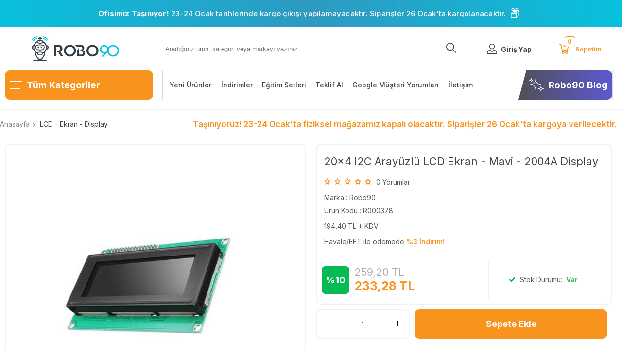

--- FILE ---
content_type: text/html; charset=UTF-8
request_url: https://www.robo90.com/20x4-i2c-arayuzlu-lcd-ekran-mavi-2004a-display
body_size: 49878
content:
<!doctype html>
<html lang="tr-TR" >
<head>
<meta charset="utf-8">
<title>20x4 I2C Arayüzlü LCD Ekran - Mavi - 2004A Display Satın Al | Robo90</title>
<meta name="description" content="20x4 I2C Arayüzlü LCD Ekran - Mavi - 2004A Display LCD - Ekran - Display Ürün İçeriği:1 Adet 20x4 I2C Arayüzlü LCD Ekran - Mavi - 2004A Display Robo90 | Robo90" />
<meta name="copyright" content="T-Soft E-Ticaret Sistemleri" />
<meta name="robots" content="index,follow" /><link rel="canonical" href="https://www.robo90.com/20x4-i2c-arayuzlu-lcd-ekran-mavi-2004a-display" /><meta property="og:image" content="https://www.robo90.com/20x4-i2c-arayuzlu-lcd-ekran-mavi-2004a-display-lcd-ekran-display-robo90-robo90-39904-40-O.jpg"/>
                <meta property="og:image:width" content="300" />
                <meta property="og:image:height" content="300" />
                <meta property="og:type" content="product" />
                <meta property="og:title" content="20x4 I2C Arayüzlü LCD Ekran - Mavi - 2004A Display Satın Al | Robo90" />
                <meta property="og:description" content="20x4 I2C Arayüzlü LCD Ekran - Mavi - 2004A Display LCD - Ekran - Display Ürün İçeriği:1 Adet 20x4 I2C Arayüzlü LCD Ekran - Mavi - 2004A Display Robo90 | Robo90" />
                <meta property="product:availability" content="in stock" />
                <meta property="og:url" content="https://www.robo90.com/20x4-i2c-arayuzlu-lcd-ekran-mavi-2004a-display" />
                <meta property="og:site_name" content="Robo90.com" />
                <meta name="twitter:card" content="summary" />
                <meta name="twitter:title" content="20x4 I2C Arayüzlü LCD Ekran - Mavi - 2004A Display Satın Al | Robo90" />
                <meta name="twitter:description" content="20x4 I2C Arayüzlü LCD Ekran - Mavi - 2004A Display LCD - Ekran - Display Ürün İçeriği:1 Adet 20x4 I2C Arayüzlü LCD Ekran - Mavi - 2004A Display Robo90 | Robo90" />
                <meta name="twitter:image" content="https://www.robo90.com/20x4-i2c-arayuzlu-lcd-ekran-mavi-2004a-display-lcd-ekran-display-robo90-robo90-39904-40-O.jpg" />
            <script type="text/javascript">
                try {
                    var PAGE_TYPE = 'product';
                    var MEMBER_INFO = {"ID":0,"CODE":"","FIRST_NAME":"","BIRTH_DATE":"","GENDER":"","LAST_NAME":"","MAIL":"","MAIL_HASH":"","PHONE":"","PHONE_HASH":"","PHONE_HASH_SHA":"","GROUP":0,"TRANSACTION_COUNT":0,"REPRESENTATIVE":"","KVKK":-1,"COUNTRY":"TR","E_COUNTRY":""};
                    var IS_VENDOR = 0;
                    var MOBILE_ACTIVE = false;
                    var SEPET_MIKTAR = '0';
                    var SEPET_TOPLAM = '0,00';
                    var SESS_ID = 'bb8df762619228b9bf804257578a77a7';
                    var LANGUAGE = 'tr';
                    var CURRENCY = 'TL'; 
                    var SEP_DEC = ',';    
                    var SEP_THO = '.';
                    var SERVICE_INFO = null;
                    var CART_CSRF_TOKEN = '20b1d681cffb470437d96b63a6a56182f03c6cd3eb3430eb5b972157925050b8';
                    var CSRF_TOKEN = 'tlZKev4bafbqa94gKsmAez4W6TgJx3ymAIRGkzoPLnk=';
                    var KVKK_REQUIRED = 1;
                }
                catch(err) { }
                
                const DYNAMIC_LOADING_SHOW_BUTTON = 0;

            </script>
            <!--cache-->
<link rel="preload" as="font" href="https://www.robo90.com/theme/v4-robo90/sub_theme/genel/firat/v4/font/font/tsoft.woff?91661963" type="font/woff" crossorigin="anonymous">
<link rel="stylesheet" property="stylesheet" type="text/css" href="/theme/standart/css/opensans.css" />
<link rel="stylesheet" property="stylesheet" type="text/css" href="https://www.robo90.com/theme/v4-robo90/sub_theme/genel/firat/user_v4/standart.css?v=1768200772" />
<link rel="stylesheet" property="stylesheet" type="text/css" href="https://www.robo90.com/theme/v4-robo90/sub_theme/genel/firat/user_v4/default.css?v=1768200772" />
<link rel="stylesheet" property="stylesheet" type="text/css" href="https://www.robo90.com/theme/v4-robo90/sub_theme/genel/firat/user_v4/popup.css?v=1768200772" />
<link rel="stylesheet" property="stylesheet" type="text/css" href="https://www.robo90.com/theme/v4-robo90/sub_theme/genel/firat/user_v4/yorum.css?v=1768200772" />
<link rel="stylesheet" property="stylesheet" type="text/css" href="https://www.robo90.com/theme/v4-robo90/sub_theme/form/firat/user_v4/form.css?v=1768200772" />
<link rel="stylesheet" property="stylesheet" type="text/css" href="https://www.robo90.com/theme/v4-robo90/sub_theme/ust/firat/user_v4/ust.css?v=1768200772" />
<link rel="stylesheet" property="stylesheet" type="text/css" href="https://www.robo90.com/theme/v4-robo90/sub_theme/buton/firat/user_buton/buton.css?v=1768200772" />
<link rel="stylesheet" property="stylesheet" type="text/css" href="https://www.robo90.com/theme/v4-robo90/sub_theme/blok/firat/user_blok/blok.css?v=1768200772" />
<link rel="stylesheet" property="stylesheet" type="text/css" href="https://www.robo90.com/theme/v4-robo90/sub_theme/vitrin/firat/user_vitrin/vitrin.css?v=1768200772" />
<link rel="stylesheet" property="stylesheet" type="text/css" href="https://www.robo90.com/theme/v4-robo90/sub_theme/alt/firat/user_v4/alt.css?v=1768200772" />
<link rel="stylesheet" property="stylesheet" type="text/css" href="https://www.robo90.com/theme/v4-robo90/sub_theme/interaktif_vitrin/firat/user_interaktif_vitrin/interaktif_vitrin.css?v=1768200772" />
<link rel="stylesheet" property="stylesheet" type="text/css" href="https://www.robo90.com/theme/v4-robo90/sub_theme/genel/firat/user_v4/datepicker.css?v=1768200772" />
<script type="text/javascript" src="/srv/compressed/load/js/js1768200772.js"></script>
<script src="/js/tsoftapps/v4/header.js?v=1768200772"></script>
<link rel="shortcut icon" href="//robo90.com/Data/EditorFiles/favicon.png" />
<link rel="icon" type="image/gif" href="//robo90.com/Data/EditorFiles/favicon.png" />
<link rel="search" href="/xml/opensearchdescription.php" type="application/opensearchdescription+xml" title="Robo90 | Arduino, 3D Yazıcı, Robotik, Komponent Elektronik Malzeme Satış Sitesi" />
<!-- if responsive lisans aktif ise -->
<meta name="viewport" content="width=device-width, initial-scale=1.0, maximum-scale=1.0, user-scalable=no">
<style type="text/css">
.image-wrapper {
padding-bottom: 100%
}
</style>
<link rel="preconnect" href="https://fonts.googleapis.com">
<link rel="preconnect" href="https://fonts.gstatic.com" crossorigin>
<link href="https://fonts.googleapis.com/css2?family=Inter:wght@300;400;500;600;700&display=swap" rel="stylesheet"><!-- Google Tag Manager -->
<script>
(function(w,d,s,l,i){w[l]=w[l]||[];w[l].push({'gtm.start':
new Date().getTime(),event:'gtm.js'});
var f=d.getElementsByTagName(s)[0],
j=d.createElement(s),dl=l!='dataLayer'?'&l='+l:'';j.async=true;j.src=
'https://www.googletagmanager.com/gtm.js?id='+i+dl;f.parentNode.insertBefore(j,f);
})(window,document,'script','dataLayer','GTM-WHX3D79');
</script>
<!-- End Google Tag Manager --><meta name="p:domain_verify" content="31cfa37529c4c408e8503596caa7f832"/><meta name="facebook-domain-verification" content="nnde7cxtdwdzw06c9zdwu4m479nsb8" /><meta name="theme-color" content="#00c1de">
<meta name="mobile-web-app-capable" content="yes"><!-- T-Soft Apps - V5 - Facebook Dönüşümler API - Tracking Code Head Start -->
<script>
if(typeof window.FB_EVENT_ID == 'undefined'){
window.FB_EVENT_ID = "fb_" + new Date().getTime();
}
</script>
<!-- T-Soft Apps - V5 - Facebook Dönüşümler API - Tracking Code Head End --><script>
if(typeof window.FB_EVENT_ID == 'undefined'){
window.FB_EVENT_ID = "fb_" + new Date().getTime();
}
</script><!-- T-Soft Apps - v5 Google GTAG - Tracking Code Start -->
<script>
var GOOGLE_APP_HEAD = {
GA4_TRACKING_ID: 'G-WEXXS31L4T',
params: {
GA4_TRACKING_ID: 'G-WEXXS31L4T',
GTAG_TRACKING_ID: '',
},
run: () => {
for (const [key, value] of Object.entries(GOOGLE_APP_HEAD.params)) {
GOOGLE_APP_HEAD.params[key] = value === '{{' + key + '}}' || value === '' ? '' : value;
}
let script = document.createElement('script');
script.src = 'https://www.googletagmanager.com/gtag/js?id=' + (GOOGLE_APP_HEAD.params.GA4_TRACKING_ID || GOOGLE_APP_HEAD.params.GTAG_TRACKING_ID);
script.async = true;
document.head.appendChild(script);
}
}
GOOGLE_APP_HEAD.run();
function gtag() {
dataLayer.push(arguments);
}
</script>
<!-- T-Soft Apps - v5 Google GTAG - Tracking Code End -->
<script>
var RATE = {"USD_TO_TL":43.2,"EUR_TO_TL":50.8019};
var DECIMAL_LENGTH = 2;
var showHeaderCart = true;
var showAdd2CartPopup = true;
var PAGE_LINK = { OFFER : '' , OFFER_CONFIRMATION : '', CART : 'sepet', ORDER : 'order' };
var PRODUCT_DATA = [] , CATEGORY_DATA = {} , BRAND_DATA = {};
var ENDPOINT_PREFIX = '';
</script>
</head>
<body><!-- Google Tag Manager (noscript) -->
<noscript><iframe src="https://www.googletagmanager.com/ns.html?id=GTM-WHX3D79"
height="0" width="0" style="display:none;visibility:hidden"></iframe></noscript>
<!-- End Google Tag Manager (noscript) -->
<input type="hidden" id="cookie-law" value="0" />
<div id="mainWrapper" class="fl"><script type="text/javascript">
    $(document).ready(function () {
        var leftCol = true;
        var rightCol = true;
        var leftContent = $('#leftColumn').html().trim();
        var rightContent = $('#rightColumn').html().trim();
        var contentWrap = $('.contentWrapper');
        var content = $('#mainColumn');
        if (leftContent == '') {
            leftCol = false;
            $('#leftColumn').remove();
        }
        if (rightContent == '') {
            rightCol = false;
            $('#rightColumn').remove();
        }
        if (leftCol && rightCol) {
            contentWrap.attr('id', 'threeCol');
            content.addClass('col-8 col-md-6 col-sm-12');
        }
        else if (leftCol || rightCol) {
            contentWrap.attr('id', 'twoCol');
            content.addClass('col-10 col-md-9 col-sm-12');
        }
        else {
            contentWrap.attr('id', 'oneCol');
            content.addClass('col-12');
        }
    });
</script>
<div id="skeletonWrap" class="fl">
    <div id="skeleton" class="fl col-12">
        <header class="col col-12">
            <div id="header" class="row">
                <div class="col-12 fl ust-banner newyear-banner"
role="banner"
aria-label="1500 TL ve üzeri alışverişlerde kargo ücretsiz">
<span class="banner-text">
<b>Ofisimiz Taşınıyor! </b>23-24 Ocak tarihlerinde kargo çıkışı yapılamayacaktır. Siparişler 26 Ocak'ta kargolanacaktır.
</span>
<span class="newyear-icon-box" aria-hidden="true">📦</span>
</div>
<style>
.newyear-banner {
position: relative;
z-index: 1;
overflow: hidden;
background: linear-gradient(90deg, #07c1dd, #2f99c1, #07c1dd);
color: #ffffff;
text-align: center;
padding: 5px 0;
font-size: 15px;
font-weight: 500;
letter-spacing: 0.2px;
}
.banner-text,
.newyear-icon-box {
position: relative;
z-index: 3;
}
.newyear-banner b {
font-weight: 700;
}
.newyear-icon-box {
margin: 0 6px;
font-size: x-large;
}
@media (max-width: 768px) {
.newyear-icon-box {
font-size: 16px;
}
.newyear-banner {
padding: 20px 0;
}
}
</style><!--cache--> <style>
#headerMain {
border-bottom: 1px solid #F1F1F1;
margin-bottom: 10px;
}
.kat-ust {
border-radius: 10px;
}
</style>
<div id="pageOverlay" class="col-12 animate"></div>
<div id="mobileMenu" class="col pb forMobile">
<div id="closeMobileMenu" class="fl col-12 ">
<div class="row mb blockLightBg">
<div class="col col-12 menu-up passive">
<span class="">Menü</span>
<i class="pos-a pos-top pos-right icon-cancel "></i>
</div>
</div>
</div>
<div id="mobileMenuMain" class="col col-12">
<ul class="fl col-12">
<li class="fl col-12 mobile-menu-cat-item">
<a href="/" title="Robo90 Anasayfa"><span class="col col-12 ease toggle">Anasayfa</span></a>
</li>
<li class="fl col-12 mobile-menu-cat-item">
<a href="/iletisim" title="İletişim"><span class="col col-12 ease toggle">İletişim</span></a>
</li>
<li class="fl col-12 mobile-menu-cat-item">
<span class="col col-12 ease toggle">
3D Yazıcı & CNC
<i class="icon-arrow-simple-down fr"></i>
</span>
<ul class="box p-top col-12">
<li class="fl col-12">
<a href="/3d-yazici" title="3D Yazıcı Modelleri"
class="col col-12">3D Yazıcı Modelleri</a>
</li>
<li class="fl col-12">
<a href="/3d-kalem-yazici" title="3D Kalem Yazıcı"
class="col col-12">3D Kalem Yazıcı</a>
</li>
<li class="fl col-12">
<a href="/3d-yazici-parcalari" title="3D Yazıcı Parçaları"
class="col col-12">3D Yazıcı Parçaları</a>
</li>
<li class="fl col-12">
<a href="/filament-recine" title="Filament & Reçine"
class="col col-12">Filament & Reçine</a>
</li>
<li class="fl col-12">
<a href="/lazer-cnc-ve-cnc-bilesenleri" title="Lazer - CNC ve CNC Bileşenleri"
class="col col-12">Lazer - CNC ve CNC Bileşenleri</a>
</li>
<li class="fl col-12">
<a href="/3d-tarayici" title="3D Tarayıcı"
class="col col-12">3D Tarayıcı</a>
</li>
<li class="fl col-12 ">
<a href="/3d-yazici-cnc" title="3D Yazıcı & CNC"
class="col col-12 t-gor ">Tümünü Gör</a>
</li>
</ul>
</li>
<li class="fl col-12 mobile-menu-cat-item">
<span class="col col-12 ease toggle">
Arduino®
<i class="icon-arrow-simple-down fr"></i>
</span>
<ul class="box p-top col-12">
<li class="fl col-12">
<a href="/arduino-modelleri" title="Arduino Modelleri"
class="col col-12">Arduino Modelleri</a>
</li>
<li class="fl col-12">
<a href="/arduino-sensor-modul" title="Sensör / Modül - Arduino Uyumlu"
class="col col-12">Sensör / Modül - Arduino Uyumlu</a>
</li>
<li class="fl col-12">
<a href="/arduino-uyumlu-shield" title="Shield - Arduino Uyumlu"
class="col col-12">Shield - Arduino Uyumlu</a>
</li>
<li class="fl col-12">
<a href="/arduino-setleri" title="Set Çeşitleri - Arduino Uyumlu"
class="col col-12">Set Çeşitleri - Arduino Uyumlu</a>
</li>
<li class="fl col-12 ">
<a href="/arduino" title="Arduino®"
class="col col-12 t-gor ">Tümünü Gör</a>
</li>
</ul>
</li>
<li class="fl col-12 mobile-menu-cat-item">
<span class="col col-12 ease toggle">
Raspberry Pi
<i class="icon-arrow-simple-down fr"></i>
</span>
<ul class="box p-top col-12">
<li class="fl col-12">
<a href="/raspberry-pi-modelleri" title="Raspberry Pi Modelleri"
class="col col-12">Raspberry Pi Modelleri</a>
</li>
<li class="fl col-12">
<a href="/raspberry-pi-aksesuar" title="Raspberry Pi Aksesuar"
class="col col-12">Raspberry Pi Aksesuar</a>
</li>
<li class="fl col-12">
<a href="/raspberry-pi-setleri" title="Raspberry Pi Setleri"
class="col col-12">Raspberry Pi Setleri</a>
</li>
<li class="fl col-12 ">
<a href="/raspberry-pi" title="Raspberry Pi"
class="col col-12 t-gor ">Tümünü Gör</a>
</li>
</ul>
</li>
<li class="fl col-12 mobile-menu-cat-item">
<span class="col col-12 ease toggle">
Drone & RC
<i class="icon-arrow-simple-down fr"></i>
</span>
<ul class="box p-top col-12">
<li class="fl col-12">
<a href="/tekerlek" title="Tekerlek"
class="col col-12">Tekerlek</a>
</li>
<li class="fl col-12">
<a href="/drone-aksesuarlari" title="Drone Aksesuarları"
class="col col-12">Drone Aksesuarları</a>
</li>
<li class="fl col-12">
<a href="/stem" title="STEM - Robotik - Eğitim"
class="col col-12">STEM - Robotik - Eğitim</a>
</li>
<li class="fl col-12 ">
<a href="/drone-rc" title="Drone & RC"
class="col col-12 t-gor ">Tümünü Gör</a>
</li>
</ul>
</li>
<li class="fl col-12 mobile-menu-cat-item">
<span class="col col-12 ease toggle">
Elektronik Kart
<i class="icon-arrow-simple-down fr"></i>
</span>
<ul class="box p-top col-12">
<li class="fl col-12">
<a href="/moduller" title="Modüller"
class="col col-12">Modüller</a>
</li>
<li class="fl col-12">
<a href="/voltaj-regulator-kartlari" title="Voltaj Regülatör Kartları"
class="col col-12">Voltaj Regülatör Kartları</a>
</li>
<li class="fl col-12">
<a href="/role-mosfet-kartlari" title="Röle - Mosfet Kartları"
class="col col-12">Röle - Mosfet Kartları</a>
</li>
<li class="fl col-12">
<a href="/amfi-ses-kartlari" title="Amfi - Ses Kartları"
class="col col-12">Amfi - Ses Kartları</a>
</li>
<li class="fl col-12">
<a href="/donusturucu" title="Dönüştürücü"
class="col col-12">Dönüştürücü</a>
</li>
<li class="fl col-12">
<a href="/programlayici" title="Programlayıcı"
class="col col-12">Programlayıcı</a>
</li>
<li class="fl col-12">
<a href="/gelistirme-kartlari" title="Geliştirme Kartları"
class="col col-12">Geliştirme Kartları</a>
</li>
<li class="fl col-12 ">
<a href="/elektronik-kart" title="Elektronik Kart"
class="col col-12 t-gor ">Tümünü Gör</a>
</li>
</ul>
</li>
<li class="fl col-12 mobile-menu-cat-item">
<span class="col col-12 ease toggle">
Güç - Batarya - Adaptör
<i class="icon-arrow-simple-down fr"></i>
</span>
<ul class="box p-top col-12">
<li class="fl col-12">
<a href="/pil-batarya" title="Pil - Batarya"
class="col col-12">Pil - Batarya</a>
</li>
<li class="fl col-12">
<a href="/guc-kaynaklari" title="Güç Kaynakları"
class="col col-12">Güç Kaynakları</a>
</li>
<li class="fl col-12">
<a href="/pil-yuvasi" title="Pil Yuvası"
class="col col-12">Pil Yuvası</a>
</li>
<li class="fl col-12">
<a href="/sarj-devreleri" title="Şarj Devreleri"
class="col col-12">Şarj Devreleri</a>
</li>
<li class="fl col-12">
<a href="/gunes-paneli-pili" title="Güneş Paneli - Pili"
class="col col-12">Güneş Paneli - Pili</a>
</li>
<li class="fl col-12 ">
<a href="/guc-batarya-adaptor" title="Güç - Batarya - Adaptör"
class="col col-12 t-gor ">Tümünü Gör</a>
</li>
</ul>
</li>
<li class="fl col-12 mobile-menu-cat-item">
<span class="col col-12 ease toggle">
Prototipleme - Lehimleme
<i class="icon-arrow-simple-down fr"></i>
</span>
<ul class="box p-top col-12">
<li class="fl col-12">
<a href="/bakir-plaket-pertinaks" title="Bakır Plaket - Pertinaks"
class="col col-12">Bakır Plaket - Pertinaks</a>
</li>
<li class="fl col-12">
<a href="/havya-lehim" title="Havya - Lehim"
class="col col-12">Havya - Lehim</a>
</li>
<li class="fl col-12">
<a href="/breadboard" title="Breadboard"
class="col col-12">Breadboard</a>
</li>
<li class="fl col-12 ">
<a href="/prototipleme-lehimleme" title="Prototipleme - Lehimleme"
class="col col-12 t-gor ">Tümünü Gör</a>
</li>
</ul>
</li>
<li class="fl col-12 mobile-menu-cat-item">
<span class="col col-12 ease toggle">
Kablosuz Haberleşme
<i class="icon-arrow-simple-down fr"></i>
</span>
<ul class="box p-top col-12">
<li class="fl col-12">
<a href="/bluetooth" title="Bluetooth"
class="col col-12">Bluetooth</a>
</li>
<li class="fl col-12">
<a href="/wifi" title="WiFi"
class="col col-12">WiFi</a>
</li>
<li class="fl col-12">
<a href="/rf-moduller" title="RF Modüller"
class="col col-12">RF Modüller</a>
</li>
<li class="fl col-12">
<a href="/rfid-okuyucular-etiketler" title="RFID Okuyucular ve Etiketler"
class="col col-12">RFID Okuyucular ve Etiketler</a>
</li>
<li class="fl col-12">
<a href="/anten-cesitleri" title="Anten Çeşitleri"
class="col col-12">Anten Çeşitleri</a>
</li>
<li class="fl col-12">
<a href="/gps-gsm-gprs" title="GPS / GSM / GPRS"
class="col col-12">GPS / GSM / GPRS</a>
</li>
<li class="fl col-12 ">
<a href="/kablosuz-haberlesme" title="Kablosuz Haberleşme"
class="col col-12 t-gor ">Tümünü Gör</a>
</li>
</ul>
</li>
<li class="fl col-12 mobile-menu-cat-item">
<span class="col col-12 ease toggle">
Araç - Gereç
<i class="icon-arrow-simple-down fr"></i>
</span>
<ul class="box p-top col-12">
<li class="fl col-12">
<a href="/kablo-bagi" title="Kablo Bağı"
class="col col-12">Kablo Bağı</a>
</li>
<li class="fl col-12">
<a href="/bant-cesitleri" title="Bant Çeşitleri"
class="col col-12">Bant Çeşitleri</a>
</li>
<li class="fl col-12">
<a href="/makaron-cesitleri" title="Makaron Çeşitleri"
class="col col-12">Makaron Çeşitleri</a>
</li>
<li class="fl col-12">
<a href="/el-aletleri" title="El Aletleri"
class="col col-12">El Aletleri</a>
</li>
<li class="fl col-12">
<a href="/olcu-aletleri" title="Ölçü Aletleri"
class="col col-12">Ölçü Aletleri</a>
</li>
<li class="fl col-12">
<a href="/yapistirici-silikon" title="Yapıştırıcı - Silikon"
class="col col-12">Yapıştırıcı - Silikon</a>
</li>
<li class="fl col-12">
<a href="/malzeme-proje-kutusu" title="Malzeme / Proje Kutusu"
class="col col-12">Malzeme / Proje Kutusu</a>
</li>
<li class="fl col-12">
<a href="/alyan" title="Alyan"
class="col col-12">Alyan</a>
</li>
<li class="fl col-12">
<a href="/diger-arac-gerecler" title="Diğer Araç Gereçler"
class="col col-12">Diğer Araç Gereçler</a>
</li>
<li class="fl col-12 ">
<a href="/elektrik-elektronik-arac-gerec" title="Araç - Gereç"
class="col col-12 t-gor ">Tümünü Gör</a>
</li>
</ul>
</li>
<li class="fl col-12 mobile-menu-cat-item">
<span class="col col-12 ease toggle">
Komponent
<i class="icon-arrow-simple-down fr"></i>
</span>
<ul class="box p-top col-12">
<li class="fl col-12">
<a href="/direnc" title="Direnç"
class="col col-12">Direnç</a>
</li>
<li class="fl col-12">
<a href="/kondansator" title="Kondansatör"
class="col col-12">Kondansatör</a>
</li>
<li class="fl col-12">
<a href="/sigorta" title="Sigorta"
class="col col-12">Sigorta</a>
</li>
<li class="fl col-12">
<a href="/mosfet" title="MOSFET"
class="col col-12">MOSFET</a>
</li>
<li class="fl col-12">
<a href="/transistor" title="Transistör"
class="col col-12">Transistör</a>
</li>
<li class="fl col-12">
<a href="/role" title="Röle"
class="col col-12">Röle</a>
</li>
<li class="fl col-12">
<a href="/entegreler" title="Entegreler"
class="col col-12">Entegreler</a>
</li>
<li class="fl col-12">
<a href="/bobin" title="Bobin"
class="col col-12">Bobin</a>
</li>
<li class="fl col-12">
<a href="/diyot" title="Diyot"
class="col col-12">Diyot</a>
</li>
<li class="fl col-12">
<a href="/led" title="LED"
class="col col-12">LED</a>
</li>
<li class="fl col-12">
<a href="/buton-switch-anahtar" title="Buton - Switch - Anahtar"
class="col col-12">Buton - Switch - Anahtar</a>
</li>
<li class="fl col-12">
<a href="/pot-trimpot" title="Potansiyometre - Trimpot"
class="col col-12">Potansiyometre - Trimpot</a>
</li>
<li class="fl col-12">
<a href="/sogutucu" title="Soğutucu"
class="col col-12">Soğutucu</a>
</li>
<li class="fl col-12">
<a href="/keypad-tus-takimi" title="Keypad (Tuş Takımı)"
class="col col-12">Keypad (Tuş Takımı)</a>
</li>
<li class="fl col-12">
<a href="/joystick" title="Joystick"
class="col col-12">Joystick</a>
</li>
<li class="fl col-12">
<a href="/konnektor-klemens-header" title="Konnektör - Klemens - Header"
class="col col-12">Konnektör - Klemens - Header</a>
</li>
<li class="fl col-12">
<a href="/buzzer-hoparlor" title="Buzzer - Hoparlör"
class="col col-12">Buzzer - Hoparlör</a>
</li>
<li class="fl col-12">
<a href="/voltaj-regulatoru" title="Voltaj Regülatörü"
class="col col-12">Voltaj Regülatörü</a>
</li>
<li class="fl col-12">
<a href="/peltier" title="Peltier"
class="col col-12">Peltier</a>
</li>
<li class="fl col-12">
<a href="/kristal" title="Kristal"
class="col col-12">Kristal</a>
</li>
<li class="fl col-12 ">
<a href="/komponent" title="Komponent"
class="col col-12 t-gor ">Tümünü Gör</a>
</li>
</ul>
</li>
<li class="fl col-12 text-upper mobile-menu-cat-item">
<a href="/lcd-ekran-display" title="LCD - Ekran - Display" class="col col-12 ">
LCD - Ekran - Display</a>
</li>
<li class="fl col-12 mobile-menu-cat-item">
<span class="col col-12 ease toggle">
Mekanik
<i class="icon-arrow-simple-down fr"></i>
</span>
<ul class="box p-top col-12">
<li class="fl col-12">
<a href="/mil-tutucu" title="Mil Tutucu"
class="col col-12">Mil Tutucu</a>
</li>
<li class="fl col-12">
<a href="/mil" title="Mil"
class="col col-12">Mil</a>
</li>
<li class="fl col-12">
<a href="/civata-somun-pul" title="Cıvata - Somun - Pul"
class="col col-12">Cıvata - Somun - Pul</a>
</li>
<li class="fl col-12">
<a href="/aralayici" title="Aralayıcı"
class="col col-12">Aralayıcı</a>
</li>
<li class="fl col-12">
<a href="/rulman" title="Rulman"
class="col col-12">Rulman</a>
</li>
<li class="fl col-12">
<a href="/miknatis" title="Mıknatıs"
class="col col-12">Mıknatıs</a>
</li>
<li class="fl col-12">
<a href="/pnomatik" title="Pnömatik"
class="col col-12">Pnömatik</a>
</li>
<li class="fl col-12">
<a href="/kasnak" title="Kasnak"
class="col col-12">Kasnak</a>
</li>
<li class="fl col-12">
<a href="/kaplin" title="Kaplin"
class="col col-12">Kaplin</a>
</li>
<li class="fl col-12 ">
<a href="/mekanik" title="Mekanik"
class="col col-12 t-gor ">Tümünü Gör</a>
</li>
</ul>
</li>
<li class="fl col-12 mobile-menu-cat-item">
<span class="col col-12 ease toggle">
Motor - Motor Sürücüler
<i class="icon-arrow-simple-down fr"></i>
</span>
<ul class="box p-top col-12">
<li class="fl col-12">
<a href="/motor-suruculer" title="Motor Sürücüler"
class="col col-12">Motor Sürücüler</a>
</li>
<li class="fl col-12">
<a href="/servo-motor" title="Servo Motor"
class="col col-12">Servo Motor</a>
</li>
<li class="fl col-12">
<a href="/step-motor" title="Step Motor"
class="col col-12">Step Motor</a>
</li>
<li class="fl col-12">
<a href="/dc-motor" title="DC Motor"
class="col col-12">DC Motor</a>
</li>
<li class="fl col-12">
<a href="/fan" title="Fan"
class="col col-12">Fan</a>
</li>
<li class="fl col-12">
<a href="/sivi-hava-pompa" title="Sıvı/Hava Pompa"
class="col col-12">Sıvı/Hava Pompa</a>
</li>
<li class="fl col-12 ">
<a href="/motor-motor-suruculer" title="Motor - Motor Sürücüler"
class="col col-12 t-gor ">Tümünü Gör</a>
</li>
</ul>
</li>
<li class="fl col-12 mobile-menu-cat-item">
<span class="col col-12 ease toggle">
Kablo - Jumper
<i class="icon-arrow-simple-down fr"></i>
</span>
<ul class="box p-top col-12">
<li class="fl col-12">
<a href="/krokodil-kablo" title="Krokodil Kablo"
class="col col-12">Krokodil Kablo</a>
</li>
<li class="fl col-12">
<a href="/usb-kablo" title="USB Kablo"
class="col col-12">USB Kablo</a>
</li>
<li class="fl col-12">
<a href="/ses-ve-goruntu-kablolari" title="Ses ve Görüntü Kabloları"
class="col col-12">Ses ve Görüntü Kabloları</a>
</li>
<li class="fl col-12">
<a href="/montaj-kablosu" title="Montaj Kablosu"
class="col col-12">Montaj Kablosu</a>
</li>
<li class="fl col-12">
<a href="/jst-kablo" title="JST Kablo"
class="col col-12">JST Kablo</a>
</li>
<li class="fl col-12">
<a href="/guc-kablolari" title="Güç Kabloları"
class="col col-12">Güç Kabloları</a>
</li>
<li class="fl col-12">
<a href="/jumper-kablolar" title="Jumper Kablolar"
class="col col-12">Jumper Kablolar</a>
</li>
<li class="fl col-12 ">
<a href="/kablo-jumper" title="Kablo - Jumper"
class="col col-12 t-gor ">Tümünü Gör</a>
</li>
</ul>
</li>
<li class="fl col-12 mobile-menu-cat-item">
<span class="col col-12 ease toggle">
Ölçü ve Test Aleti
<i class="icon-arrow-simple-down fr"></i>
</span>
<ul class="box p-top col-12">
<li class="fl col-12">
<a href="/osiloskop" title="Osiloskop"
class="col col-12">Osiloskop</a>
</li>
<li class="fl col-12">
<a href="/voltmetre-ampermetre" title="Voltmetre - Ampermetre"
class="col col-12">Voltmetre - Ampermetre</a>
</li>
<li class="fl col-12">
<a href="/multimetre" title="Multimetre"
class="col col-12">Multimetre</a>
</li>
<li class="fl col-12">
<a href="/termostat" title="Termostat"
class="col col-12">Termostat</a>
</li>
<li class="fl col-12">
<a href="/termometre-nem-olcer" title="Termometre - Nem Ölçer"
class="col col-12">Termometre - Nem Ölçer</a>
</li>
<li class="fl col-12">
<a href="/diger-olcu-ve-test-aletleri" title="Diğer Ölçü ve Test Aletleri"
class="col col-12">Diğer Ölçü ve Test Aletleri</a>
</li>
<li class="fl col-12 ">
<a href="/olcu-test-aleti" title="Ölçü ve Test Aleti"
class="col col-12 t-gor ">Tümünü Gör</a>
</li>
</ul>
</li>
<li class="fl col-12 mobile-menu-cat-item">
<span class="col col-12 ease toggle">
Sensör
<i class="icon-arrow-simple-down fr"></i>
</span>
<ul class="box p-top col-12">
<li class="fl col-12">
<a href="/mesafe-cizgi-cisim-algilama" title="Mesafe - Çizgi - Cisim Algılama"
class="col col-12">Mesafe - Çizgi - Cisim Algılama</a>
</li>
<li class="fl col-12">
<a href="/sicaklik-nem" title="Sıcaklık - Nem"
class="col col-12">Sıcaklık - Nem</a>
</li>
<li class="fl col-12">
<a href="/ivme-titresim-egim-jiroskop" title="İvme - Titreşim - Eğim - Jiroskop"
class="col col-12">İvme - Titreşim - Eğim - Jiroskop</a>
</li>
<li class="fl col-12">
<a href="/gaz" title="Gaz"
class="col col-12">Gaz</a>
</li>
<li class="fl col-12">
<a href="/isik-renk-ses" title="Işık - Renk - Ses"
class="col col-12">Işık - Renk - Ses</a>
</li>
<li class="fl col-12">
<a href="/biyometrik-medikal" title="Biyometrik - Medikal"
class="col col-12">Biyometrik - Medikal</a>
</li>
<li class="fl col-12">
<a href="/su-sivi-yagmur" title="Su - Sıvı - Yağmur"
class="col col-12">Su - Sıvı - Yağmur</a>
</li>
<li class="fl col-12">
<a href="/basinc-pusula" title="Basınç - Pusula"
class="col col-12">Basınç - Pusula</a>
</li>
<li class="fl col-12">
<a href="/agirlik" title="Kuvvet - Ağırlık"
class="col col-12">Kuvvet - Ağırlık</a>
</li>
<li class="fl col-12">
<a href="/dokunmatik-sensorler" title="Dokunmatik Sensörler"
class="col col-12">Dokunmatik Sensörler</a>
</li>
<li class="fl col-12">
<a href="/manyetik-miknatis" title="Manyetik - Mıknatıs"
class="col col-12">Manyetik - Mıknatıs</a>
</li>
<li class="fl col-12">
<a href="/voltaj-akim" title="Voltaj - Akım"
class="col col-12">Voltaj - Akım</a>
</li>
<li class="fl col-12">
<a href="/diger-sensorler" title="Diğer Sensörler"
class="col col-12">Diğer Sensörler</a>
</li>
<li class="fl col-12 ">
<a href="/sensor" title="Sensör"
class="col col-12 t-gor ">Tümünü Gör</a>
</li>
</ul>
</li>
</ul>
</div>
<div class="col col-12 pb" id="mobileOptions">
</div>
<div class="col col-12 p-left p-right acilir-menu-buttons">
<div class="col col-6">
<a id="loginMobile" href="/uye-girisi-sayfasi" class="box col-12 text-center">Üye Girişi</a>
</div>
<div class="col col-6">
<a id="regisMobile" href="/index.php?B=YeniUye" class="box col-12 text-center">Üye Ol</a>
</div>
</div>
<div class="col col-12 p-left p-right acilir-menu-yardim-buttons">
<div class="col col-6">
<a href="/egitim-setleri" class="box col-12 text-center" target="_blank">Eğitim Setleri</a>
</div>
<div class="col col-6">
<a href="/yeni-urunler" class="box col-12 text-center" target="_blank">Yeni Ürünler</a>
</div>
</div>
<div class="col col-12 p-left p-right acilir-menu-yardim-buttons">
<div class="col col-12">
<a href="https://blog.robo90.com/3d-baski-teklifi-alin/" class="box col-12 text-center" target="_blank" title="3D Baskı Hizmeti">3D Baskı Hizmeti</a>
</div>
</div>
<div class="col col-12 p-left p-right acilir-menu-yardim-buttons">
<div class="col col-6">
<a href="https://blog.robo90.com/" class="box col-12 text-center" target="_blank" title="Robo90 Blog" style="background: #00c1de; color: white;">Blog</a>
</div>
<div class="col col-6">
<a href="https://www.youtube.com/c/Robo90com/" class="box col-12 text-center" target="_blank" title="Robo90 YouTube" style="background: #ff0e0e; color: white;">YouTube</a>
</div>
</div>
</div>
<span id="backToTop">
<i class="fl lightBg text-center icon-arrow-simple-up icon-no-space d-flex"></i>
</span>
<div class="fl col-12 pos-r header-wrapper">
<div class="fl col-12" id="header-wrap">
<div class="fl col-12 whiteBg ">
<div class="col col-12 ease forDesktop-i " id="headerTop">
<div class="row">
<div class="inner">
<div class="d-flex j-space-between forDesktop-i fl col-12">
<div id="logo" class="col col-3 col-md-5 col-sm-12">
<a href="/">
<img src="https://robo90.com/Data/EditorFiles/tasarim/robo90-logo.svg" alt="Robo90 logo" width="180" height="52">
</a>
</div>
<div id="search" class="col col-6 col-md-5 pos-r col-sm-12">
<form id="FormAra" name="FormAra"
class="pos-r focus ease icon-custom icon-no-space"
action="/arama" method="get">
<input id="live-search" autocomplete="OFF" class="col withPlace ease" name="q" type="text" placeholder="Aradığınız ürün, kategori veya markayı yazınız" http-equiv="Content-Type" content="text/html; charset=UTF-8" />
<button type="submit" value="Ara"
class="fr icon-search icon-no-space text-custom-pink ease"
id="search-btn" aria-label="search"></button>
<div class="pos-a col-12 whiteBg box-border" id="live-search-box"
data-callback="searchCallback" style="visibility:hidden;">
<div class="box col-12 p-top">
<ul class="box col-12 p-bottom" ng-if="products.length > 0">
<li class="col col-12 text-title text-bold text-upper line-bottom">
<span class="row">
<i class="icon-cube"></i>
Ürünler
</span>
</li>
<li class="col col-12 p-left p-right" ng-repeat="product in products">
<a class="col col-12 text-description p-left p-right" ng-href="{{product.url}}">
<span class="search-image">
<img ng-src="{{product.image}}" alt="{{product.title}}" height="35" width="35">
</span>
{{product.title}}
</a>
</li>
</ul>
<ul class="box col-12 p-bottom" ng-if="categories.length > 0">
<li class="col col-12 text-title text-bold text-upper line-bottom">
<span class="row">
<i class="icon-sitemap"></i>
Kategoriler
</span>
</li>
<li class="col col-12" ng-repeat="category in categories">
<a class="col col-12 text-description" style="height: 40px;"
ng-href="{{category.url}}">{{category.title}}</a>
</li>
</ul>
<ul class="box col-12 p-bottom" ng-if="brands.length > 0">
<li class="col col-12 text-title text-bold text-upper line-bottom">
<span class="row">
<i class="icon-building"></i>
Markalar
</span>
</li>
<li class="col col-12" ng-repeat="brand in brands">
<a class="col col-12 text-description"
ng-href="{{brand.url}}">{{brand.title}}</a>
</li>
</ul>
<span class="box col-12 p-bottom"
ng-if="brands.length==0 && categories.length<1 && products.length<1">
Herhangi bir sonuç bulunamadı.
</span>
</div>
</div>
<script type="text/javascript">
var interval;
var keyHistory;
$(document).on('keydown', '#live-search', function(e) {
clearInterval(interval);
});
$(document).on('keyup', '#live-search', function(e) {
if (!/Android|webOS|iPhone|iPad|iPod|BlackBerry/i.test(navigator.userAgent) && $(window).width() > 768) {
if ($('#live-search').val() == '') {
$('#live-search-box').css({
'visibility': 'hidden'
});
} else {
interval = setInterval(function() {
if ($('#live-search').val() != keyHistory) {
$('#live-search-box').attr('data-url',
'/srv/service/product/searchAll/' +
$('#live-search').val())
.angularTemplate();
keyHistory = $('#live-search').val();
}
}, 1000);
}
}
});
function searchCallback(data) {
}
</script>
</form>
</div>
<div class="pos-r fr col col-3 col-md-6 d-flex j-space-evenly account-basket-fav-box">
<div class="pos-r fr drop-down hover col-5 user-login-container">
<span class="col col-12 drop-down-title d-flex">
<a href="/uye-girisi-sayfasi" class="d-flex color-434343">
<i class="icon-member-default text-custom-pink "></i> Giriş Yap
</a>
</span>
<ul class="pos-a pos-right whiteBg box-border top account-navigation-hesabim">
<li class="fl col-12 drop-down-item" id="user-login-button">
<a data-width="500" data-url="/srv/service/customer/login-form" href="#"
class="fl col-12 text-center authorLink popupWin">Üye Girişi</a>
</li>
<li class="fl col-12 drop-down-item" id="user-signup-button">
<a href="/uye-kayit"
class="fl col-12 text-center dn-xs authorLink">Üye Ol</a>
</li>
</ul>
</div>
<div class="fr col-7 account-basket">
<a href="/sepet" class="col d-flex basketLink" id="cart-soft-count">
<i class="icon-cart pos-r "> <span class="pos-a pos-top pos-right cart-soft-count">0</span> </i>
<b id="basket-text" class="dn-xs pl-5 basket-text" style="color: #F8941E;"> Sepetim</b>
</a>
</div>
</div>
</div>
</div>
</div>
</div>
<div class="col col-12 pb-20" id="headerMain">
<div class="row">
<div class="inner">
<div class="fl col-12 d-flex m-d-block">
<div class="fl forMobile col-12 d-flex j-space-between pt mobil-ust">
<div class="box col-sm-2 forMobile">
<span class="icon-menu icon-no-space icon-push-left text-custom-pink"
id="menuBtn"></span>
</div>
<div id="logo" class="col col-2 col-md-2 col-sm-6 col-xs-6 ease">
<a href="/">
<img src="https://robo90.com/Data/EditorFiles/tasarim/robo90-logo.svg" alt="Robo90 logo" width="144" height="41">
</a>
</div>
<div id="hmLinksMobile" class="pos-r fr col-sm-3 forMobile">
<div class="fr col-6">
<a href="/sepet" class="col text-upper d-flex basketLink">
<i class="icon-cart pos-r "> <span
class="pos-a pos-top pos-right cart-soft-count">0</span> </i>
</a>
</div>
<div id="hmAccountLinkWrap" class="pos-r col-6 fr drop-down hover">
<a data-width="500" data-url="/srv/service/customer/login-form" href="#"
class="col col-12 drop-down-title text-upper d-flex popupWin" aria-label="Üye Girişi">
<i class="icon-member-default text-custom-pink"></i>
<span class="dn-xs">Üye Girişi</span>
</a>
</div>
</div>
</div>
<div class="col col-12 dn-sticky pb forMobile">
<div class="row">
<div id="mobileSearch" class="fl col-12 "></div>
</div>
</div>
<div class="pos-r fl col-12 d-flex forDesktop-i ">
<div class="col-3 col p-left pos-r">
<div class="col-12 fl d-flex kat-ust c-pointer">
<img src="/Data/EditorFiles/tasarim/icons/cat.svg" alt="Tüm Kategoriler ikonu" width="45px" height="16px" class="col" aria-label="Menu"> <span>Tüm
Kategoriler</span>
</div>
<nav class=" fl col-12 pos-a top bgwhite dn-sticky d-none "
id="mainMenu">
<ul class="fl col-12 menu">
<li
class="fl col-12 drop-down hover overlay-wrap parentLink">
<span class="fl d-flex drop-down-title">
<a class="fl d-flex" lang="tr" href="/3d-yazici-cnc" title="3D Yazıcı & CNC"> <span
class="kat-icons col">
<img src="/Data/EditorFiles/tasarim/kat-icons/3d.svg" alt="3D Yazıcı & CNC kategori icon" loading="lazy" width="auto" height="auto">
</span> 3D Yazıcı & CNC</a>
</span>
<div
class="pos-a pos-top pos-left pos-right box whiteBg box-border b-top subMenu top">
<div class="fl col-12 dynamicMenu">
<ul class="fl col-12">
<li class="fl col-3 d-flex column">
<div class="box col-12 catImgWrapper">
<a href="/3d-yazici" title="3D Yazıcı Modelleri"><img src="/Data/EditorFiles/tasarim/kat-img/3d-printer-3d-yazici.webp" loading="lazy" width="80" height="80" alt="3D Yazıcı Modelleri" /></a>
</div>
<div class="box col-12 p-left link-wrap">
<a href="/3d-yazici" title="3D Yazıcı Modelleri"
class="fl col-12 text-semibold">3D Yazıcı Modelleri</a>
</div>
</li>
<li class="fl col-3 d-flex column">
<div class="box col-12 catImgWrapper">
<a href="/3d-kalem-yazici" title="3D Kalem Yazıcı"><img src="/Data/EditorFiles/tasarim/kat-img/3d-kalem.webp" loading="lazy" width="80" height="80" alt="3D Kalem Yazıcı" /></a>
</div>
<div class="box col-12 p-left link-wrap">
<a href="/3d-kalem-yazici" title="3D Kalem Yazıcı"
class="fl col-12 text-semibold">3D Kalem Yazıcı</a>
</div>
</li>
<li class="fl col-3 d-flex column">
<div class="box col-12 catImgWrapper">
<a href="/3d-yazici-parcalari" title="3D Yazıcı Parçaları"><img src="/Data/EditorFiles/tasarim/kat-img/3d-printer-parcalari.webp" loading="lazy" width="80" height="80" alt="3D Yazıcı Parçaları" /></a>
</div>
<div class="box col-12 p-left link-wrap">
<a href="/3d-yazici-parcalari" title="3D Yazıcı Parçaları"
class="fl col-12 text-semibold">3D Yazıcı Parçaları</a>
</div>
</li>
<li class="fl col-3 d-flex column">
<div class="box col-12 catImgWrapper">
<a href="/filament-recine" title="Filament & Reçine"><img src="/Data/EditorFiles/tasarim/kat-img/3d-printer-filament.webp" loading="lazy" width="80" height="80" alt="Filament & Reçine" /></a>
</div>
<div class="box col-12 p-left link-wrap">
<a href="/filament-recine" title="Filament & Reçine"
class="fl col-12 text-semibold">Filament & Reçine</a>
</div>
</li>
<li class="fl col-3 d-flex column">
<div class="box col-12 catImgWrapper">
<a href="/lazer-cnc-ve-cnc-bilesenleri" title="Lazer - CNC ve CNC Bileşenleri"><img src="/Data/EditorFiles/tasarim/kat-img/lazer-kategori.webp" loading="lazy" width="80" height="80" alt="Lazer - CNC ve CNC Bileşenleri" /></a>
</div>
<div class="box col-12 p-left link-wrap">
<a href="/lazer-cnc-ve-cnc-bilesenleri" title="Lazer - CNC ve CNC Bileşenleri"
class="fl col-12 text-semibold">Lazer - CNC ve CNC Bileşenleri</a>
</div>
</li>
<li class="fl col-3 d-flex column">
<div class="box col-12 catImgWrapper">
<a href="/3d-tarayici" title="3D Tarayıcı"><img src="/Data/EditorFiles/tasarim/kat-img/3d-tarayici-scanner.webp" loading="lazy" width="80" height="80" alt="3D Tarayıcı" /></a>
</div>
<div class="box col-12 p-left link-wrap">
<a href="/3d-tarayici" title="3D Tarayıcı"
class="fl col-12 text-semibold">3D Tarayıcı</a>
</div>
</li>
</ul>
</div>
</div>
</li>
<li
class="fl col-12 drop-down hover overlay-wrap parentLink">
<span class="fl d-flex drop-down-title">
<a class="fl d-flex" lang="tr" href="/arduino" title="Arduino®"> <span
class="kat-icons col">
<img src="/Data/EditorFiles/tasarim/kat-icons/pcb-card-a.svg" alt="Arduino® kategori icon" loading="lazy" width="auto" height="auto">
</span> Arduino®</a>
</span>
<div
class="pos-a pos-top pos-left pos-right box whiteBg box-border b-top subMenu top">
<div class="fl col-12 dynamicMenu">
<ul class="fl col-12">
<li class="fl col-3 d-flex column">
<div class="box col-12 catImgWrapper">
<a href="/arduino-modelleri" title="Arduino Modelleri"><img src="/Data/EditorFiles/tasarim/kat-img/arduino-modelleri.webp" loading="lazy" width="80" height="80" alt="Arduino Modelleri" /></a>
</div>
<div class="box col-12 p-left link-wrap">
<a href="/arduino-modelleri" title="Arduino Modelleri"
class="fl col-12 text-semibold">Arduino Modelleri</a>
</div>
</li>
<li class="fl col-3 d-flex column">
<div class="box col-12 catImgWrapper">
<a href="/arduino-sensor-modul" title="Sensör / Modül - Arduino Uyumlu"><img src="/Data/EditorFiles/tasarim/kat-img/sensor.webp" loading="lazy" width="80" height="80" alt="Sensör / Modül - Arduino Uyumlu" /></a>
</div>
<div class="box col-12 p-left link-wrap">
<a href="/arduino-sensor-modul" title="Sensör / Modül - Arduino Uyumlu"
class="fl col-12 text-semibold">Sensör / Modül - Arduino Uyumlu</a>
</div>
</li>
<li class="fl col-3 d-flex column">
<div class="box col-12 catImgWrapper">
<a href="/arduino-uyumlu-shield" title="Shield - Arduino Uyumlu"><img src="/Data/EditorFiles/tasarim/kat-img/shield.webp" loading="lazy" width="80" height="80" alt="Shield - Arduino Uyumlu" /></a>
</div>
<div class="box col-12 p-left link-wrap">
<a href="/arduino-uyumlu-shield" title="Shield - Arduino Uyumlu"
class="fl col-12 text-semibold">Shield - Arduino Uyumlu</a>
</div>
</li>
<li class="fl col-3 d-flex column">
<div class="box col-12 catImgWrapper">
<a href="/arduino-setleri" title="Set Çeşitleri - Arduino Uyumlu"><img src="/Data/EditorFiles/tasarim/kat-img/arduino-set.webp" loading="lazy" width="80" height="80" alt="Set Çeşitleri - Arduino Uyumlu" /></a>
</div>
<div class="box col-12 p-left link-wrap">
<a href="/arduino-setleri" title="Set Çeşitleri - Arduino Uyumlu"
class="fl col-12 text-semibold">Set Çeşitleri - Arduino Uyumlu</a>
</div>
</li>
</ul>
</div>
</div>
</li>
<li
class="fl col-12 drop-down hover overlay-wrap parentLink">
<span class="fl d-flex drop-down-title">
<a class="fl d-flex" lang="tr" href="/raspberry-pi" title="Raspberry Pi"> <span
class="kat-icons col">
<img src="/Data/EditorFiles/tasarim/kat-icons/raspberry-pi.svg" alt="Raspberry Pi kategori icon" loading="lazy" width="auto" height="auto">
</span> Raspberry Pi</a>
</span>
<div
class="pos-a pos-top pos-left pos-right box whiteBg box-border b-top subMenu top">
<div class="fl col-12 dynamicMenu">
<ul class="fl col-12">
<li class="fl col-3 d-flex column">
<div class="box col-12 catImgWrapper">
<a href="/raspberry-pi-modelleri" title="Raspberry Pi Modelleri"><img src="/Data/EditorFiles/tasarim/kat-img/raspberry-pi.webp" loading="lazy" width="80" height="80" alt="Raspberry Pi Modelleri" /></a>
</div>
<div class="box col-12 p-left link-wrap">
<a href="/raspberry-pi-modelleri" title="Raspberry Pi Modelleri"
class="fl col-12 text-semibold">Raspberry Pi Modelleri</a>
</div>
</li>
<li class="fl col-3 d-flex column">
<div class="box col-12 catImgWrapper">
<a href="/raspberry-pi-aksesuar" title="Raspberry Pi Aksesuar"><img src="/Data/EditorFiles/tasarim/kat-img/aksesuar.webp" loading="lazy" width="80" height="80" alt="Raspberry Pi Aksesuar" /></a>
</div>
<div class="box col-12 p-left link-wrap">
<a href="/raspberry-pi-aksesuar" title="Raspberry Pi Aksesuar"
class="fl col-12 text-semibold">Raspberry Pi Aksesuar</a>
</div>
</li>
<li class="fl col-3 d-flex column">
<div class="box col-12 catImgWrapper">
<a href="/raspberry-pi-setleri" title="Raspberry Pi Setleri"><img src="/Data/EditorFiles/tasarim/kat-img/raspberry-pi-set.webp" loading="lazy" width="80" height="80" alt="Raspberry Pi Setleri" /></a>
</div>
<div class="box col-12 p-left link-wrap">
<a href="/raspberry-pi-setleri" title="Raspberry Pi Setleri"
class="fl col-12 text-semibold">Raspberry Pi Setleri</a>
</div>
</li>
</ul>
</div>
</div>
</li>
<li
class="fl col-12 drop-down hover overlay-wrap parentLink">
<span class="fl d-flex drop-down-title">
<a class="fl d-flex" lang="tr" href="/drone-rc" title="Drone & RC"> <span
class="kat-icons col">
<img src="/Data/EditorFiles/tasarim/kat-icons/drone.svg" alt="Drone & RC kategori icon" loading="lazy" width="auto" height="auto">
</span> Drone & RC</a>
</span>
<div
class="pos-a pos-top pos-left pos-right box whiteBg box-border b-top subMenu top">
<div class="fl col-12 dynamicMenu">
<ul class="fl col-12">
<li class="fl col-3 d-flex column">
<div class="box col-12 catImgWrapper">
<a href="/tekerlek" title="Tekerlek"><img src="/Data/EditorFiles/tasarim/kat-img/tekerlek.webp" loading="lazy" width="80" height="80" alt="Tekerlek" /></a>
</div>
<div class="box col-12 p-left link-wrap">
<a href="/tekerlek" title="Tekerlek"
class="fl col-12 text-semibold">Tekerlek</a>
</div>
</li>
<li class="fl col-3 d-flex column">
<div class="box col-12 catImgWrapper">
<a href="/drone-aksesuarlari" title="Drone Aksesuarları"><img src="/Data/EditorFiles/tasarim/kat-img/drone-aksesuarlari.webp" loading="lazy" width="80" height="80" alt="Drone Aksesuarları" /></a>
</div>
<div class="box col-12 p-left link-wrap">
<a href="/drone-aksesuarlari" title="Drone Aksesuarları"
class="fl col-12 text-semibold">Drone Aksesuarları</a>
</div>
</li>
<li class="fl col-3 d-flex column">
<div class="box col-12 catImgWrapper">
<a href="/stem" title="STEM - Robotik - Eğitim"><img src="/Data/EditorFiles/tasarim/kat-img/stem-robot-kit-aksesuarlari.webp" loading="lazy" width="80" height="80" alt="STEM - Robotik - Eğitim" /></a>
</div>
<div class="box col-12 p-left link-wrap">
<a href="/stem" title="STEM - Robotik - Eğitim"
class="fl col-12 text-semibold">STEM - Robotik - Eğitim</a>
</div>
</li>
</ul>
</div>
</div>
</li>
<li
class="fl col-12 drop-down hover overlay-wrap parentLink">
<span class="fl d-flex drop-down-title">
<a class="fl d-flex" lang="tr" href="/elektronik-kart" title="Elektronik Kart"> <span
class="kat-icons col">
<img src="/Data/EditorFiles/tasarim/kat-icons/e-kart.svg" alt="Elektronik Kart kategori icon" loading="lazy" width="auto" height="auto">
</span> Elektronik Kart</a>
</span>
<div
class="pos-a pos-top pos-left pos-right box whiteBg box-border b-top subMenu top">
<div class="fl col-12 dynamicMenu">
<ul class="fl col-12">
<li class="fl col-3 d-flex column">
<div class="box col-12 catImgWrapper">
<a href="/moduller" title="Modüller"><img src="/Data/EditorFiles/tasarim/kat-img/moduller.webp" loading="lazy" width="80" height="80" alt="Modüller" /></a>
</div>
<div class="box col-12 p-left link-wrap">
<a href="/moduller" title="Modüller"
class="fl col-12 text-semibold">Modüller</a>
</div>
</li>
<li class="fl col-3 d-flex column">
<div class="box col-12 catImgWrapper">
<a href="/voltaj-regulator-kartlari" title="Voltaj Regülatör Kartları"><img src="/Data/EditorFiles/tasarim/kat-img/regulator.webp" loading="lazy" width="80" height="80" alt="Voltaj Regülatör Kartları" /></a>
</div>
<div class="box col-12 p-left link-wrap">
<a href="/voltaj-regulator-kartlari" title="Voltaj Regülatör Kartları"
class="fl col-12 text-semibold">Voltaj Regülatör Kartları</a>
</div>
</li>
<li class="fl col-3 d-flex column">
<div class="box col-12 catImgWrapper">
<a href="/role-mosfet-kartlari" title="Röle - Mosfet Kartları"><img src="/Data/EditorFiles/tasarim/kat-img/relay.webp" loading="lazy" width="80" height="80" alt="Röle - Mosfet Kartları" /></a>
</div>
<div class="box col-12 p-left link-wrap">
<a href="/role-mosfet-kartlari" title="Röle - Mosfet Kartları"
class="fl col-12 text-semibold">Röle - Mosfet Kartları</a>
</div>
</li>
<li class="fl col-3 d-flex column">
<div class="box col-12 catImgWrapper">
<a href="/amfi-ses-kartlari" title="Amfi - Ses Kartları"><img src="/Data/EditorFiles/tasarim/kat-img/ses.webp" loading="lazy" width="80" height="80" alt="Amfi - Ses Kartları" /></a>
</div>
<div class="box col-12 p-left link-wrap">
<a href="/amfi-ses-kartlari" title="Amfi - Ses Kartları"
class="fl col-12 text-semibold">Amfi - Ses Kartları</a>
</div>
</li>
<li class="fl col-3 d-flex column">
<div class="box col-12 catImgWrapper">
<a href="/donusturucu" title="Dönüştürücü"><img src="/Data/EditorFiles/tasarim/kat-img/converter.webp" loading="lazy" width="80" height="80" alt="Dönüştürücü" /></a>
</div>
<div class="box col-12 p-left link-wrap">
<a href="/donusturucu" title="Dönüştürücü"
class="fl col-12 text-semibold">Dönüştürücü</a>
</div>
</li>
<li class="fl col-3 d-flex column">
<div class="box col-12 catImgWrapper">
<a href="/programlayici" title="Programlayıcı"><img src="/Data/EditorFiles/tasarim/kat-img/programlayici.webp" loading="lazy" width="80" height="80" alt="Programlayıcı" /></a>
</div>
<div class="box col-12 p-left link-wrap">
<a href="/programlayici" title="Programlayıcı"
class="fl col-12 text-semibold">Programlayıcı</a>
</div>
</li>
<li class="fl col-3 d-flex column">
<div class="box col-12 catImgWrapper">
<a href="/gelistirme-kartlari" title="Geliştirme Kartları"><img src="/Data/EditorFiles/tasarim/kat-img/gelistirme-kartlari.webp" loading="lazy" width="80" height="80" alt="Geliştirme Kartları" /></a>
</div>
<div class="box col-12 p-left link-wrap">
<a href="/gelistirme-kartlari" title="Geliştirme Kartları"
class="fl col-12 text-semibold">Geliştirme Kartları</a>
</div>
</li>
</ul>
</div>
</div>
</li>
<li
class="fl col-12 drop-down hover overlay-wrap parentLink">
<span class="fl d-flex drop-down-title">
<a class="fl d-flex" lang="tr" href="/guc-batarya-adaptor" title="Güç - Batarya - Adaptör"> <span
class="kat-icons col">
<img src="/Data/EditorFiles/tasarim/kat-icons/guc-bat-adaptor.svg
" alt="Güç - Batarya - Adaptör kategori icon" loading="lazy" width="auto" height="auto">
</span> Güç - Batarya - Adaptör</a>
</span>
<div
class="pos-a pos-top pos-left pos-right box whiteBg box-border b-top subMenu top">
<div class="fl col-12 dynamicMenu">
<ul class="fl col-12">
<li class="fl col-3 d-flex column">
<div class="box col-12 catImgWrapper">
<a href="/pil-batarya" title="Pil - Batarya"><img src="/Data/EditorFiles/tasarim/kat-img/pil.webp" loading="lazy" width="80" height="80" alt="Pil - Batarya" /></a>
</div>
<div class="box col-12 p-left link-wrap">
<a href="/pil-batarya" title="Pil - Batarya"
class="fl col-12 text-semibold">Pil - Batarya</a>
</div>
</li>
<li class="fl col-3 d-flex column">
<div class="box col-12 catImgWrapper">
<a href="/guc-kaynaklari" title="Güç Kaynakları"><img src="/Data/EditorFiles/tasarim/kat-img/guc-kaynagi-kategori.webp" loading="lazy" width="80" height="80" alt="Güç Kaynakları" /></a>
</div>
<div class="box col-12 p-left link-wrap">
<a href="/guc-kaynaklari" title="Güç Kaynakları"
class="fl col-12 text-semibold">Güç Kaynakları</a>
</div>
</li>
<li class="fl col-3 d-flex column">
<div class="box col-12 catImgWrapper">
<a href="/pil-yuvasi" title="Pil Yuvası"><img src="/Data/EditorFiles/tasarim/kat-img/pil-yuvasi.webp" loading="lazy" width="80" height="80" alt="Pil Yuvası" /></a>
</div>
<div class="box col-12 p-left link-wrap">
<a href="/pil-yuvasi" title="Pil Yuvası"
class="fl col-12 text-semibold">Pil Yuvası</a>
</div>
</li>
<li class="fl col-3 d-flex column">
<div class="box col-12 catImgWrapper">
<a href="/sarj-devreleri" title="Şarj Devreleri"><img src="/Data/EditorFiles/tasarim/kat-img/sarj-devreleri.webp" loading="lazy" width="80" height="80" alt="Şarj Devreleri" /></a>
</div>
<div class="box col-12 p-left link-wrap">
<a href="/sarj-devreleri" title="Şarj Devreleri"
class="fl col-12 text-semibold">Şarj Devreleri</a>
</div>
</li>
<li class="fl col-3 d-flex column">
<div class="box col-12 catImgWrapper">
<a href="/gunes-paneli-pili" title="Güneş Paneli - Pili"><img src="/Data/EditorFiles/tasarim/kat-img/gunes-pili-paneli-kategori.webp" loading="lazy" width="80" height="80" alt="Güneş Paneli - Pili" /></a>
</div>
<div class="box col-12 p-left link-wrap">
<a href="/gunes-paneli-pili" title="Güneş Paneli - Pili"
class="fl col-12 text-semibold">Güneş Paneli - Pili</a>
</div>
</li>
</ul>
</div>
</div>
</li>
<li
class="fl col-12 drop-down hover overlay-wrap parentLink">
<span class="fl d-flex drop-down-title">
<a class="fl d-flex" lang="tr" href="/prototipleme-lehimleme" title="Prototipleme - Lehimleme"> <span
class="kat-icons col">
<img src="/Data/EditorFiles/tasarim/kat-icons/lehim-prototipleme.svg" alt="Prototipleme - Lehimleme kategori icon" loading="lazy" width="auto" height="auto">
</span> Prototipleme - Lehimleme</a>
</span>
<div
class="pos-a pos-top pos-left pos-right box whiteBg box-border b-top subMenu top">
<div class="fl col-12 dynamicMenu">
<ul class="fl col-12">
<li class="fl col-3 d-flex column">
<div class="box col-12 catImgWrapper">
<a href="/bakir-plaket-pertinaks" title="Bakır Plaket - Pertinaks"><img src="/Data/EditorFiles/tasarim/kat-img/bakir-plaket-pertinaks.webp" loading="lazy" width="80" height="80" alt="Bakır Plaket - Pertinaks" /></a>
</div>
<div class="box col-12 p-left link-wrap">
<a href="/bakir-plaket-pertinaks" title="Bakır Plaket - Pertinaks"
class="fl col-12 text-semibold">Bakır Plaket - Pertinaks</a>
</div>
</li>
<li class="fl col-3 d-flex column">
<div class="box col-12 catImgWrapper">
<a href="/havya-lehim" title="Havya - Lehim"><img src="/Data/EditorFiles/tasarim/kat-img/havya.webp" loading="lazy" width="80" height="80" alt="Havya - Lehim" /></a>
</div>
<div class="box col-12 p-left link-wrap">
<a href="/havya-lehim" title="Havya - Lehim"
class="fl col-12 text-semibold">Havya - Lehim</a>
</div>
</li>
<li class="fl col-3 d-flex column">
<div class="box col-12 catImgWrapper">
<a href="/breadboard" title="Breadboard"><img src="/Data/EditorFiles/tasarim/kat-img/breadboard.webp" loading="lazy" width="80" height="80" alt="Breadboard" /></a>
</div>
<div class="box col-12 p-left link-wrap">
<a href="/breadboard" title="Breadboard"
class="fl col-12 text-semibold">Breadboard</a>
</div>
</li>
</ul>
</div>
</div>
</li>
<li
class="fl col-12 drop-down hover overlay-wrap parentLink">
<span class="fl d-flex drop-down-title">
<a class="fl d-flex" lang="tr" href="/kablosuz-haberlesme" title="Kablosuz Haberleşme"> <span
class="kat-icons col">
<img src="/Data/EditorFiles/tasarim/kat-icons/antenna.svg" alt="Kablosuz Haberleşme kategori icon" loading="lazy" width="auto" height="auto">
</span> Kablosuz Haberleşme</a>
</span>
<div
class="pos-a pos-top pos-left pos-right box whiteBg box-border b-top subMenu top">
<div class="fl col-12 dynamicMenu">
<ul class="fl col-12">
<li class="fl col-3 d-flex column">
<div class="box col-12 catImgWrapper">
<a href="/bluetooth" title="Bluetooth"><img src="/Data/EditorFiles/tasarim/kat-img/bluetooth.webp" loading="lazy" width="80" height="80" alt="Bluetooth" /></a>
</div>
<div class="box col-12 p-left link-wrap">
<a href="/bluetooth" title="Bluetooth"
class="fl col-12 text-semibold">Bluetooth</a>
</div>
</li>
<li class="fl col-3 d-flex column">
<div class="box col-12 catImgWrapper">
<a href="/wifi" title="WiFi"><img src="/Data/EditorFiles/tasarim/kat-img/wifi.webp" loading="lazy" width="80" height="80" alt="WiFi" /></a>
</div>
<div class="box col-12 p-left link-wrap">
<a href="/wifi" title="WiFi"
class="fl col-12 text-semibold">WiFi</a>
</div>
</li>
<li class="fl col-3 d-flex column">
<div class="box col-12 catImgWrapper">
<a href="/rf-moduller" title="RF Modüller"><img src="/Data/EditorFiles/tasarim/kat-img/rf-modulleri.webp" loading="lazy" width="80" height="80" alt="RF Modüller" /></a>
</div>
<div class="box col-12 p-left link-wrap">
<a href="/rf-moduller" title="RF Modüller"
class="fl col-12 text-semibold">RF Modüller</a>
</div>
</li>
<li class="fl col-3 d-flex column">
<div class="box col-12 catImgWrapper">
<a href="/rfid-okuyucular-etiketler" title="RFID Okuyucular ve Etiketler"><img src="/Data/EditorFiles/tasarim/kat-img/rfid.webp" loading="lazy" width="80" height="80" alt="RFID Okuyucular ve Etiketler" /></a>
</div>
<div class="box col-12 p-left link-wrap">
<a href="/rfid-okuyucular-etiketler" title="RFID Okuyucular ve Etiketler"
class="fl col-12 text-semibold">RFID Okuyucular ve Etiketler</a>
</div>
</li>
<li class="fl col-3 d-flex column">
<div class="box col-12 catImgWrapper">
<a href="/anten-cesitleri" title="Anten Çeşitleri"><img src="/Data/EditorFiles/tasarim/kat-img/anten.webp" loading="lazy" width="80" height="80" alt="Anten Çeşitleri" /></a>
</div>
<div class="box col-12 p-left link-wrap">
<a href="/anten-cesitleri" title="Anten Çeşitleri"
class="fl col-12 text-semibold">Anten Çeşitleri</a>
</div>
</li>
<li class="fl col-3 d-flex column">
<div class="box col-12 catImgWrapper">
<a href="/gps-gsm-gprs" title="GPS / GSM / GPRS"><img src="/Data/EditorFiles/tasarim/kat-img/gps-gsm-gprs-kategori.webp" loading="lazy" width="80" height="80" alt="GPS / GSM / GPRS" /></a>
</div>
<div class="box col-12 p-left link-wrap">
<a href="/gps-gsm-gprs" title="GPS / GSM / GPRS"
class="fl col-12 text-semibold">GPS / GSM / GPRS</a>
</div>
</li>
</ul>
</div>
</div>
</li>
<li
class="fl col-12 drop-down hover overlay-wrap parentLink">
<span class="fl d-flex drop-down-title">
<a class="fl d-flex" lang="tr" href="/elektrik-elektronik-arac-gerec" title="Araç - Gereç"> <span
class="kat-icons col">
<img src="/Data/EditorFiles/tasarim/kat-icons/toolbox.svg" alt="Araç - Gereç kategori icon" loading="lazy" width="auto" height="auto">
</span> Araç - Gereç</a>
</span>
<div
class="pos-a pos-top pos-left pos-right box whiteBg box-border b-top subMenu top">
<div class="fl col-12 dynamicMenu">
<ul class="fl col-12">
<li class="fl col-3 d-flex column">
<div class="box col-12 catImgWrapper">
<a href="/kablo-bagi" title="Kablo Bağı"><img src="/Data/EditorFiles/tasarim/kat-img/kablo-bagi.webp" loading="lazy" width="80" height="80" alt="Kablo Bağı" /></a>
</div>
<div class="box col-12 p-left link-wrap">
<a href="/kablo-bagi" title="Kablo Bağı"
class="fl col-12 text-semibold">Kablo Bağı</a>
</div>
</li>
<li class="fl col-3 d-flex column">
<div class="box col-12 catImgWrapper">
<a href="/bant-cesitleri" title="Bant Çeşitleri"><img src="/Data/EditorFiles/tasarim/kat-img/bant-cesitleri.webp" loading="lazy" width="80" height="80" alt="Bant Çeşitleri" /></a>
</div>
<div class="box col-12 p-left link-wrap">
<a href="/bant-cesitleri" title="Bant Çeşitleri"
class="fl col-12 text-semibold">Bant Çeşitleri</a>
</div>
</li>
<li class="fl col-3 d-flex column">
<div class="box col-12 catImgWrapper">
<a href="/makaron-cesitleri" title="Makaron Çeşitleri"><img src="/Data/EditorFiles/tasarim/kat-img/makaron.webp" loading="lazy" width="80" height="80" alt="Makaron Çeşitleri" /></a>
</div>
<div class="box col-12 p-left link-wrap">
<a href="/makaron-cesitleri" title="Makaron Çeşitleri"
class="fl col-12 text-semibold">Makaron Çeşitleri</a>
</div>
</li>
<li class="fl col-3 d-flex column">
<div class="box col-12 catImgWrapper">
<a href="/el-aletleri" title="El Aletleri"><img src="/Data/EditorFiles/tasarim/kat-img/el-aletleri.webp" loading="lazy" width="80" height="80" alt="El Aletleri" /></a>
</div>
<div class="box col-12 p-left link-wrap">
<a href="/el-aletleri" title="El Aletleri"
class="fl col-12 text-semibold">El Aletleri</a>
</div>
</li>
<li class="fl col-3 d-flex column">
<div class="box col-12 catImgWrapper">
<a href="/olcu-aletleri" title="Ölçü Aletleri"><img src="/Data/EditorFiles/tasarim/kat-img/olcu-aletleri-kategorisi.webp" loading="lazy" width="80" height="80" alt="Ölçü Aletleri" /></a>
</div>
<div class="box col-12 p-left link-wrap">
<a href="/olcu-aletleri" title="Ölçü Aletleri"
class="fl col-12 text-semibold">Ölçü Aletleri</a>
</div>
</li>
<li class="fl col-3 d-flex column">
<div class="box col-12 catImgWrapper">
<a href="/yapistirici-silikon" title="Yapıştırıcı - Silikon"><img src="/Data/EditorFiles/tasarim/kat-img/yapistirici-silikon-kategorisi.webp" loading="lazy" width="80" height="80" alt="Yapıştırıcı - Silikon" /></a>
</div>
<div class="box col-12 p-left link-wrap">
<a href="/yapistirici-silikon" title="Yapıştırıcı - Silikon"
class="fl col-12 text-semibold">Yapıştırıcı - Silikon</a>
</div>
</li>
<li class="fl col-3 d-flex column">
<div class="box col-12 catImgWrapper">
<a href="/malzeme-proje-kutusu" title="Malzeme / Proje Kutusu"><img src="/Data/EditorFiles/tasarim/kat-img/malzeme-proje-kutusu-cantasi-kategorisi.webp" loading="lazy" width="80" height="80" alt="Malzeme / Proje Kutusu" /></a>
</div>
<div class="box col-12 p-left link-wrap">
<a href="/malzeme-proje-kutusu" title="Malzeme / Proje Kutusu"
class="fl col-12 text-semibold">Malzeme / Proje Kutusu</a>
</div>
</li>
<li class="fl col-3 d-flex column">
<div class="box col-12 catImgWrapper">
<a href="/alyan" title="Alyan"><img src="/Data/EditorFiles/tasarim/kat-img/alyan-kategori.webp" loading="lazy" width="80" height="80" alt="Alyan" /></a>
</div>
<div class="box col-12 p-left link-wrap">
<a href="/alyan" title="Alyan"
class="fl col-12 text-semibold">Alyan</a>
</div>
</li>
<li class="fl col-3 d-flex column">
<div class="box col-12 catImgWrapper">
<a href="/diger-arac-gerecler" title="Diğer Araç Gereçler"><img src="/Data/EditorFiles/tasarim/kat-img/arac-gerecler.webp" loading="lazy" width="80" height="80" alt="Diğer Araç Gereçler" /></a>
</div>
<div class="box col-12 p-left link-wrap">
<a href="/diger-arac-gerecler" title="Diğer Araç Gereçler"
class="fl col-12 text-semibold">Diğer Araç Gereçler</a>
</div>
</li>
</ul>
</div>
</div>
</li>
<li
class="fl col-12 drop-down hover overlay-wrap parentLink">
<span class="fl d-flex drop-down-title">
<a class="fl d-flex" lang="tr" href="/komponent" title="Komponent"> <span
class="kat-icons col">
<img src="/Data/EditorFiles/tasarim/kat-icons/komponent.svg" alt="Komponent kategori icon" loading="lazy" width="auto" height="auto">
</span> Komponent</a>
</span>
<div
class="pos-a pos-top pos-left pos-right box whiteBg box-border b-top subMenu top">
<div class="fl col-12 dynamicMenu">
<ul class="fl col-12">
<li class="fl col-3 d-flex column">
<div class="box col-12 catImgWrapper">
<a href="/direnc" title="Direnç"><img src="/Data/EditorFiles/tasarim/kat-img/direnc-kategori.webp" loading="lazy" width="80" height="80" alt="Direnç" /></a>
</div>
<div class="box col-12 p-left link-wrap">
<a href="/direnc" title="Direnç"
class="fl col-12 text-semibold">Direnç</a>
</div>
</li>
<li class="fl col-3 d-flex column">
<div class="box col-12 catImgWrapper">
<a href="/kondansator" title="Kondansatör"><img src="/Data/EditorFiles/tasarim/kat-img/kondansator-kapasitor-kategori.webp" loading="lazy" width="80" height="80" alt="Kondansatör" /></a>
</div>
<div class="box col-12 p-left link-wrap">
<a href="/kondansator" title="Kondansatör"
class="fl col-12 text-semibold">Kondansatör</a>
</div>
</li>
<li class="fl col-3 d-flex column">
<div class="box col-12 catImgWrapper">
<a href="/sigorta" title="Sigorta"><img src="/Data/EditorFiles/tasarim/kat-img/sigorta-kategori.webp" loading="lazy" width="80" height="80" alt="Sigorta" /></a>
</div>
<div class="box col-12 p-left link-wrap">
<a href="/sigorta" title="Sigorta"
class="fl col-12 text-semibold">Sigorta</a>
</div>
</li>
<li class="fl col-3 d-flex column">
<div class="box col-12 catImgWrapper">
<a href="/mosfet" title="MOSFET"><img src="/Data/EditorFiles/tasarim/kat-img/mosfet.webp" loading="lazy" width="80" height="80" alt="MOSFET" /></a>
</div>
<div class="box col-12 p-left link-wrap">
<a href="/mosfet" title="MOSFET"
class="fl col-12 text-semibold">MOSFET</a>
</div>
</li>
<li class="fl col-3 d-flex column">
<div class="box col-12 catImgWrapper">
<a href="/transistor" title="Transistör"><img src="/Data/EditorFiles/tasarim/kat-img/transistor.webp" loading="lazy" width="80" height="80" alt="Transistör" /></a>
</div>
<div class="box col-12 p-left link-wrap">
<a href="/transistor" title="Transistör"
class="fl col-12 text-semibold">Transistör</a>
</div>
</li>
<li class="fl col-3 d-flex column">
<div class="box col-12 catImgWrapper">
<a href="/role" title="Röle"><img src="/Data/EditorFiles/tasarim/kat-img/role.webp" loading="lazy" width="80" height="80" alt="Röle" /></a>
</div>
<div class="box col-12 p-left link-wrap">
<a href="/role" title="Röle"
class="fl col-12 text-semibold">Röle</a>
</div>
</li>
<li class="fl col-3 d-flex column">
<div class="box col-12 catImgWrapper">
<a href="/entegreler" title="Entegreler"><img src="/Data/EditorFiles/tasarim/kat-img/entegreler.webp" loading="lazy" width="80" height="80" alt="Entegreler" /></a>
</div>
<div class="box col-12 p-left link-wrap">
<a href="/entegreler" title="Entegreler"
class="fl col-12 text-semibold">Entegreler</a>
</div>
</li>
<li class="fl col-3 d-flex column">
<div class="box col-12 catImgWrapper">
<a href="/bobin" title="Bobin"><img src="/Data/EditorFiles/tasarim/kat-img/bobin-kategori.webp" loading="lazy" width="80" height="80" alt="Bobin" /></a>
</div>
<div class="box col-12 p-left link-wrap">
<a href="/bobin" title="Bobin"
class="fl col-12 text-semibold">Bobin</a>
</div>
</li>
<li class="fl col-3 d-flex column">
<div class="box col-12 catImgWrapper">
<a href="/diyot" title="Diyot"><img src="/Data/EditorFiles/tasarim/kat-img/diyot-kategori.webp" loading="lazy" width="80" height="80" alt="Diyot" /></a>
</div>
<div class="box col-12 p-left link-wrap">
<a href="/diyot" title="Diyot"
class="fl col-12 text-semibold">Diyot</a>
</div>
</li>
<li class="fl col-3 d-flex column">
<div class="box col-12 catImgWrapper">
<a href="/led" title="LED"><img src="/Data/EditorFiles/tasarim/kat-img/led.webp" loading="lazy" width="80" height="80" alt="LED" /></a>
</div>
<div class="box col-12 p-left link-wrap">
<a href="/led" title="LED"
class="fl col-12 text-semibold">LED</a>
</div>
</li>
<li class="fl col-3 d-flex column">
<div class="box col-12 catImgWrapper">
<a href="/buton-switch-anahtar" title="Buton - Switch - Anahtar"><img src="/Data/EditorFiles/tasarim/kat-img/buton.webp" loading="lazy" width="80" height="80" alt="Buton - Switch - Anahtar" /></a>
</div>
<div class="box col-12 p-left link-wrap">
<a href="/buton-switch-anahtar" title="Buton - Switch - Anahtar"
class="fl col-12 text-semibold">Buton - Switch - Anahtar</a>
</div>
</li>
<li class="fl col-3 d-flex column">
<div class="box col-12 catImgWrapper">
<a href="/pot-trimpot" title="Potansiyometre - Trimpot"><img src="/Data/EditorFiles/tasarim/kat-img/pot.webp" loading="lazy" width="80" height="80" alt="Potansiyometre - Trimpot" /></a>
</div>
<div class="box col-12 p-left link-wrap">
<a href="/pot-trimpot" title="Potansiyometre - Trimpot"
class="fl col-12 text-semibold">Potansiyometre - Trimpot</a>
</div>
</li>
<li class="fl col-3 d-flex column">
<div class="box col-12 catImgWrapper">
<a href="/sogutucu" title="Soğutucu"><img src="/Data/EditorFiles/tasarim/kat-img/sogutucu.webp" loading="lazy" width="80" height="80" alt="Soğutucu" /></a>
</div>
<div class="box col-12 p-left link-wrap">
<a href="/sogutucu" title="Soğutucu"
class="fl col-12 text-semibold">Soğutucu</a>
</div>
</li>
<li class="fl col-3 d-flex column">
<div class="box col-12 catImgWrapper">
<a href="/keypad-tus-takimi" title="Keypad (Tuş Takımı)"><img src="/Data/EditorFiles/tasarim/kat-img/keypad.webp" loading="lazy" width="80" height="80" alt="Keypad (Tuş Takımı)" /></a>
</div>
<div class="box col-12 p-left link-wrap">
<a href="/keypad-tus-takimi" title="Keypad (Tuş Takımı)"
class="fl col-12 text-semibold">Keypad (Tuş Takımı)</a>
</div>
</li>
<li class="fl col-3 d-flex column">
<div class="box col-12 catImgWrapper">
<a href="/joystick" title="Joystick"><img src="/Data/EditorFiles/tasarim/kat-img/joystick.webp" loading="lazy" width="80" height="80" alt="Joystick" /></a>
</div>
<div class="box col-12 p-left link-wrap">
<a href="/joystick" title="Joystick"
class="fl col-12 text-semibold">Joystick</a>
</div>
</li>
<li class="fl col-3 d-flex column">
<div class="box col-12 catImgWrapper">
<a href="/konnektor-klemens-header" title="Konnektör - Klemens - Header"><img src="/Data/EditorFiles/tasarim/kat-img/konnektor-klemens-header-kategorisi.webp" loading="lazy" width="80" height="80" alt="Konnektör - Klemens - Header" /></a>
</div>
<div class="box col-12 p-left link-wrap">
<a href="/konnektor-klemens-header" title="Konnektör - Klemens - Header"
class="fl col-12 text-semibold">Konnektör - Klemens - Header</a>
</div>
</li>
<li class="fl col-3 d-flex column">
<div class="box col-12 catImgWrapper">
<a href="/buzzer-hoparlor" title="Buzzer - Hoparlör"><img src="/Data/EditorFiles/tasarim/kat-img/buzzer.webp" loading="lazy" width="80" height="80" alt="Buzzer - Hoparlör" /></a>
</div>
<div class="box col-12 p-left link-wrap">
<a href="/buzzer-hoparlor" title="Buzzer - Hoparlör"
class="fl col-12 text-semibold">Buzzer - Hoparlör</a>
</div>
</li>
<li class="fl col-3 d-flex column">
<div class="box col-12 catImgWrapper">
<a href="/voltaj-regulatoru" title="Voltaj Regülatörü"><img src="/Data/EditorFiles/tasarim/kat-img/voltaj-regulatoru-kategori.webp" loading="lazy" width="80" height="80" alt="Voltaj Regülatörü" /></a>
</div>
<div class="box col-12 p-left link-wrap">
<a href="/voltaj-regulatoru" title="Voltaj Regülatörü"
class="fl col-12 text-semibold">Voltaj Regülatörü</a>
</div>
</li>
<li class="fl col-3 d-flex column">
<div class="box col-12 catImgWrapper">
<a href="/peltier" title="Peltier"><img src="/Data/EditorFiles/tasarim/kat-img/peltier-kategori.webp" loading="lazy" width="80" height="80" alt="Peltier" /></a>
</div>
<div class="box col-12 p-left link-wrap">
<a href="/peltier" title="Peltier"
class="fl col-12 text-semibold">Peltier</a>
</div>
</li>
<li class="fl col-3 d-flex column">
<div class="box col-12 catImgWrapper">
<a href="/kristal" title="Kristal"><img src="/Data/EditorFiles/tasarim/kat-img/kristal-kategori.webp" loading="lazy" width="80" height="80" alt="Kristal" /></a>
</div>
<div class="box col-12 p-left link-wrap">
<a href="/kristal" title="Kristal"
class="fl col-12 text-semibold">Kristal</a>
</div>
</li>
</ul>
</div>
</div>
</li>
<li
class="fl col-12 ">
<span class="fl d-flex drop-down-title">
<a class="fl d-flex" lang="tr" href="/lcd-ekran-display" title="LCD - Ekran - Display"> <span
class="kat-icons col">
<img src="/Data/EditorFiles/tasarim/kat-icons/lcd.svg" alt="LCD - Ekran - Display kategori icon" loading="lazy" width="auto" height="auto">
</span> LCD - Ekran - Display</a>
</span>
</li>
<li
class="fl col-12 drop-down hover overlay-wrap parentLink">
<span class="fl d-flex drop-down-title">
<a class="fl d-flex" lang="tr" href="/mekanik" title="Mekanik"> <span
class="kat-icons col">
<img src="/Data/EditorFiles/tasarim/kat-icons/makanik.svg" alt="Mekanik kategori icon" loading="lazy" width="auto" height="auto">
</span> Mekanik</a>
</span>
<div
class="pos-a pos-top pos-left pos-right box whiteBg box-border b-top subMenu top">
<div class="fl col-12 dynamicMenu">
<ul class="fl col-12">
<li class="fl col-3 d-flex column">
<div class="box col-12 catImgWrapper">
<a href="/mil-tutucu" title="Mil Tutucu"><img src="/Data/EditorFiles/tasarim/kat-img/mil-tutucu-kategorisi.webp" loading="lazy" width="80" height="80" alt="Mil Tutucu" /></a>
</div>
<div class="box col-12 p-left link-wrap">
<a href="/mil-tutucu" title="Mil Tutucu"
class="fl col-12 text-semibold">Mil Tutucu</a>
</div>
</li>
<li class="fl col-3 d-flex column">
<div class="box col-12 catImgWrapper">
<a href="/mil" title="Mil"><img src="/Data/EditorFiles/tasarim/kat-img/mil-kategori.webp" loading="lazy" width="80" height="80" alt="Mil" /></a>
</div>
<div class="box col-12 p-left link-wrap">
<a href="/mil" title="Mil"
class="fl col-12 text-semibold">Mil</a>
</div>
</li>
<li class="fl col-3 d-flex column">
<div class="box col-12 catImgWrapper">
<a href="/civata-somun-pul" title="Cıvata - Somun - Pul"><img src="/Data/EditorFiles/tasarim/kat-img/somun-kategorisi.webp" loading="lazy" width="80" height="80" alt="Cıvata - Somun - Pul" /></a>
</div>
<div class="box col-12 p-left link-wrap">
<a href="/civata-somun-pul" title="Cıvata - Somun - Pul"
class="fl col-12 text-semibold">Cıvata - Somun - Pul</a>
</div>
</li>
<li class="fl col-3 d-flex column">
<div class="box col-12 catImgWrapper">
<a href="/aralayici" title="Aralayıcı"><img src="/Data/EditorFiles/tasarim/kat-img/aralayici.webp" loading="lazy" width="80" height="80" alt="Aralayıcı" /></a>
</div>
<div class="box col-12 p-left link-wrap">
<a href="/aralayici" title="Aralayıcı"
class="fl col-12 text-semibold">Aralayıcı</a>
</div>
</li>
<li class="fl col-3 d-flex column">
<div class="box col-12 catImgWrapper">
<a href="/rulman" title="Rulman"><img src="/Data/EditorFiles/tasarim/kat-img/rulman.webp" loading="lazy" width="80" height="80" alt="Rulman" /></a>
</div>
<div class="box col-12 p-left link-wrap">
<a href="/rulman" title="Rulman"
class="fl col-12 text-semibold">Rulman</a>
</div>
</li>
<li class="fl col-3 d-flex column">
<div class="box col-12 catImgWrapper">
<a href="/miknatis" title="Mıknatıs"><img src="/Data/EditorFiles/tasarim/kat-img/miknatis.webp" loading="lazy" width="80" height="80" alt="Mıknatıs" /></a>
</div>
<div class="box col-12 p-left link-wrap">
<a href="/miknatis" title="Mıknatıs"
class="fl col-12 text-semibold">Mıknatıs</a>
</div>
</li>
<li class="fl col-3 d-flex column">
<div class="box col-12 catImgWrapper">
<a href="/pnomatik" title="Pnömatik"><img src="/Data/EditorFiles/tasarim/kat-img/pnomatik-kategorisi.webp" loading="lazy" width="80" height="80" alt="Pnömatik" /></a>
</div>
<div class="box col-12 p-left link-wrap">
<a href="/pnomatik" title="Pnömatik"
class="fl col-12 text-semibold">Pnömatik</a>
</div>
</li>
<li class="fl col-3 d-flex column">
<div class="box col-12 catImgWrapper">
<a href="/kasnak" title="Kasnak"><img src="/Data/EditorFiles/tasarim/kat-img/kasnak.webp" loading="lazy" width="80" height="80" alt="Kasnak" /></a>
</div>
<div class="box col-12 p-left link-wrap">
<a href="/kasnak" title="Kasnak"
class="fl col-12 text-semibold">Kasnak</a>
</div>
</li>
<li class="fl col-3 d-flex column">
<div class="box col-12 catImgWrapper">
<a href="/kaplin" title="Kaplin"><img src="/Data/EditorFiles/tasarim/kat-img/kaplin.webp" loading="lazy" width="80" height="80" alt="Kaplin" /></a>
</div>
<div class="box col-12 p-left link-wrap">
<a href="/kaplin" title="Kaplin"
class="fl col-12 text-semibold">Kaplin</a>
</div>
</li>
</ul>
</div>
</div>
</li>
<li
class="fl col-12 drop-down hover overlay-wrap parentLink">
<span class="fl d-flex drop-down-title">
<a class="fl d-flex" lang="tr" href="/motor-motor-suruculer" title="Motor - Motor Sürücüler"> <span
class="kat-icons col">
<img src="/Data/EditorFiles/tasarim/kat-icons/motor.svg" alt="Motor - Motor Sürücüler kategori icon" loading="lazy" width="auto" height="auto">
</span> Motor - Motor Sürücüler</a>
</span>
<div
class="pos-a pos-top pos-left pos-right box whiteBg box-border b-top subMenu top">
<div class="fl col-12 dynamicMenu">
<ul class="fl col-12">
<li class="fl col-3 d-flex column">
<div class="box col-12 catImgWrapper">
<a href="/motor-suruculer" title="Motor Sürücüler"><img src="/Data/EditorFiles/tasarim/kat-img/motor-surucu.webp" loading="lazy" width="80" height="80" alt="Motor Sürücüler" /></a>
</div>
<div class="box col-12 p-left link-wrap">
<a href="/motor-suruculer" title="Motor Sürücüler"
class="fl col-12 text-semibold">Motor Sürücüler</a>
</div>
</li>
<li class="fl col-3 d-flex column">
<div class="box col-12 catImgWrapper">
<a href="/servo-motor" title="Servo Motor"><img src="/Data/EditorFiles/tasarim/kat-img/servo-motor.webp" loading="lazy" width="80" height="80" alt="Servo Motor" /></a>
</div>
<div class="box col-12 p-left link-wrap">
<a href="/servo-motor" title="Servo Motor"
class="fl col-12 text-semibold">Servo Motor</a>
</div>
</li>
<li class="fl col-3 d-flex column">
<div class="box col-12 catImgWrapper">
<a href="/step-motor" title="Step Motor"><img src="/Data/EditorFiles/tasarim/kat-img/step-motor.webp" loading="lazy" width="80" height="80" alt="Step Motor" /></a>
</div>
<div class="box col-12 p-left link-wrap">
<a href="/step-motor" title="Step Motor"
class="fl col-12 text-semibold">Step Motor</a>
</div>
</li>
<li class="fl col-3 d-flex column">
<div class="box col-12 catImgWrapper">
<a href="/dc-motor" title="DC Motor"><img src="/Data/EditorFiles/tasarim/kat-img/dc-motor.webp" loading="lazy" width="80" height="80" alt="DC Motor" /></a>
</div>
<div class="box col-12 p-left link-wrap">
<a href="/dc-motor" title="DC Motor"
class="fl col-12 text-semibold">DC Motor</a>
</div>
</li>
<li class="fl col-3 d-flex column">
<div class="box col-12 catImgWrapper">
<a href="/fan" title="Fan"><img src="/Data/EditorFiles/tasarim/kat-img/fan.webp" loading="lazy" width="80" height="80" alt="Fan" /></a>
</div>
<div class="box col-12 p-left link-wrap">
<a href="/fan" title="Fan"
class="fl col-12 text-semibold">Fan</a>
</div>
</li>
<li class="fl col-3 d-flex column">
<div class="box col-12 catImgWrapper">
<a href="/sivi-hava-pompa" title="Sıvı/Hava Pompa"><img src="/Data/EditorFiles/tasarim/kat-img/pompa.webp" loading="lazy" width="80" height="80" alt="Sıvı/Hava Pompa" /></a>
</div>
<div class="box col-12 p-left link-wrap">
<a href="/sivi-hava-pompa" title="Sıvı/Hava Pompa"
class="fl col-12 text-semibold">Sıvı/Hava Pompa</a>
</div>
</li>
</ul>
</div>
</div>
</li>
<li
class="fl col-12 drop-down hover overlay-wrap parentLink">
<span class="fl d-flex drop-down-title">
<a class="fl d-flex" lang="tr" href="/kablo-jumper" title="Kablo - Jumper"> <span
class="kat-icons col">
<img src="/Data/EditorFiles/tasarim/kat-icons/cable.svg" alt="Kablo - Jumper kategori icon" loading="lazy" width="auto" height="auto">
</span> Kablo - Jumper</a>
</span>
<div
class="pos-a pos-top pos-left pos-right box whiteBg box-border b-top subMenu top">
<div class="fl col-12 dynamicMenu">
<ul class="fl col-12">
<li class="fl col-3 d-flex column">
<div class="box col-12 catImgWrapper">
<a href="/krokodil-kablo" title="Krokodil Kablo"><img src="/Data/EditorFiles/tasarim/kat-img/krokodil.webp" loading="lazy" width="80" height="80" alt="Krokodil Kablo" /></a>
</div>
<div class="box col-12 p-left link-wrap">
<a href="/krokodil-kablo" title="Krokodil Kablo"
class="fl col-12 text-semibold">Krokodil Kablo</a>
</div>
</li>
<li class="fl col-3 d-flex column">
<div class="box col-12 catImgWrapper">
<a href="/usb-kablo" title="USB Kablo"><img src="/Data/EditorFiles/tasarim/kat-img/USB.webp" loading="lazy" width="80" height="80" alt="USB Kablo" /></a>
</div>
<div class="box col-12 p-left link-wrap">
<a href="/usb-kablo" title="USB Kablo"
class="fl col-12 text-semibold">USB Kablo</a>
</div>
</li>
<li class="fl col-3 d-flex column">
<div class="box col-12 catImgWrapper">
<a href="/ses-ve-goruntu-kablolari" title="Ses ve Görüntü Kabloları"><img src="/Data/EditorFiles/tasarim/kat-img/ses-goruntu-kategori.webp" loading="lazy" width="80" height="80" alt="Ses ve Görüntü Kabloları" /></a>
</div>
<div class="box col-12 p-left link-wrap">
<a href="/ses-ve-goruntu-kablolari" title="Ses ve Görüntü Kabloları"
class="fl col-12 text-semibold">Ses ve Görüntü Kabloları</a>
</div>
</li>
<li class="fl col-3 d-flex column">
<div class="box col-12 catImgWrapper">
<a href="/montaj-kablosu" title="Montaj Kablosu"><img src="/Data/EditorFiles/tasarim/kat-img/montaj-kablosu.webp" loading="lazy" width="80" height="80" alt="Montaj Kablosu" /></a>
</div>
<div class="box col-12 p-left link-wrap">
<a href="/montaj-kablosu" title="Montaj Kablosu"
class="fl col-12 text-semibold">Montaj Kablosu</a>
</div>
</li>
<li class="fl col-3 d-flex column">
<div class="box col-12 catImgWrapper">
<a href="/jst-kablo" title="JST Kablo"><img src="/Data/EditorFiles/tasarim/kat-img/jst-kablo-kategorisi.webp" loading="lazy" width="80" height="80" alt="JST Kablo" /></a>
</div>
<div class="box col-12 p-left link-wrap">
<a href="/jst-kablo" title="JST Kablo"
class="fl col-12 text-semibold">JST Kablo</a>
</div>
</li>
<li class="fl col-3 d-flex column">
<div class="box col-12 catImgWrapper">
<a href="/guc-kablolari" title="Güç Kabloları"><img src="/Data/EditorFiles/tasarim/kat-img/guc-kablolari.webp" loading="lazy" width="80" height="80" alt="Güç Kabloları" /></a>
</div>
<div class="box col-12 p-left link-wrap">
<a href="/guc-kablolari" title="Güç Kabloları"
class="fl col-12 text-semibold">Güç Kabloları</a>
</div>
</li>
<li class="fl col-3 d-flex column">
<div class="box col-12 catImgWrapper">
<a href="/jumper-kablolar" title="Jumper Kablolar"><img src="/Data/EditorFiles/tasarim/kat-img/jumper.webp" loading="lazy" width="80" height="80" alt="Jumper Kablolar" /></a>
</div>
<div class="box col-12 p-left link-wrap">
<a href="/jumper-kablolar" title="Jumper Kablolar"
class="fl col-12 text-semibold">Jumper Kablolar</a>
</div>
</li>
</ul>
</div>
</div>
</li>
<li
class="fl col-12 drop-down hover overlay-wrap parentLink">
<span class="fl d-flex drop-down-title">
<a class="fl d-flex" lang="tr" href="/olcu-test-aleti" title="Ölçü ve Test Aleti"> <span
class="kat-icons col">
<img src="/Data/EditorFiles/tasarim/kat-icons/olcu.svg" alt="Ölçü ve Test Aleti kategori icon" loading="lazy" width="auto" height="auto">
</span> Ölçü ve Test Aleti</a>
</span>
<div
class="pos-a pos-top pos-left pos-right box whiteBg box-border b-top subMenu top">
<div class="fl col-12 dynamicMenu">
<ul class="fl col-12">
<li class="fl col-3 d-flex column">
<div class="box col-12 catImgWrapper">
<a href="/osiloskop" title="Osiloskop"><img src="/Data/EditorFiles/tasarim/kat-img/osiloskop.webp" loading="lazy" width="80" height="80" alt="Osiloskop" /></a>
</div>
<div class="box col-12 p-left link-wrap">
<a href="/osiloskop" title="Osiloskop"
class="fl col-12 text-semibold">Osiloskop</a>
</div>
</li>
<li class="fl col-3 d-flex column">
<div class="box col-12 catImgWrapper">
<a href="/voltmetre-ampermetre" title="Voltmetre - Ampermetre"><img src="/Data/EditorFiles/tasarim/kat-img/voltmetre.webp" loading="lazy" width="80" height="80" alt="Voltmetre - Ampermetre" /></a>
</div>
<div class="box col-12 p-left link-wrap">
<a href="/voltmetre-ampermetre" title="Voltmetre - Ampermetre"
class="fl col-12 text-semibold">Voltmetre - Ampermetre</a>
</div>
</li>
<li class="fl col-3 d-flex column">
<div class="box col-12 catImgWrapper">
<a href="/multimetre" title="Multimetre"><img src="/Data/EditorFiles/tasarim/kat-img/multimetre.webp" loading="lazy" width="80" height="80" alt="Multimetre" /></a>
</div>
<div class="box col-12 p-left link-wrap">
<a href="/multimetre" title="Multimetre"
class="fl col-12 text-semibold">Multimetre</a>
</div>
</li>
<li class="fl col-3 d-flex column">
<div class="box col-12 catImgWrapper">
<a href="/termostat" title="Termostat"><img src="/Data/EditorFiles/tasarim/kat-img/termostat.webp" loading="lazy" width="80" height="80" alt="Termostat" /></a>
</div>
<div class="box col-12 p-left link-wrap">
<a href="/termostat" title="Termostat"
class="fl col-12 text-semibold">Termostat</a>
</div>
</li>
<li class="fl col-3 d-flex column">
<div class="box col-12 catImgWrapper">
<a href="/termometre-nem-olcer" title="Termometre - Nem Ölçer"><img src="/Data/EditorFiles/tasarim/kat-img/nem-olcer.webp" loading="lazy" width="80" height="80" alt="Termometre - Nem Ölçer" /></a>
</div>
<div class="box col-12 p-left link-wrap">
<a href="/termometre-nem-olcer" title="Termometre - Nem Ölçer"
class="fl col-12 text-semibold">Termometre - Nem Ölçer</a>
</div>
</li>
<li class="fl col-3 d-flex column">
<div class="box col-12 catImgWrapper">
<a href="/diger-olcu-ve-test-aletleri" title="Diğer Ölçü ve Test Aletleri"><img src="/Data/EditorFiles/tasarim/kat-img/diger-olcu-ve-test-aletleri.webp" loading="lazy" width="80" height="80" alt="Diğer Ölçü ve Test Aletleri" /></a>
</div>
<div class="box col-12 p-left link-wrap">
<a href="/diger-olcu-ve-test-aletleri" title="Diğer Ölçü ve Test Aletleri"
class="fl col-12 text-semibold">Diğer Ölçü ve Test Aletleri</a>
</div>
</li>
</ul>
</div>
</div>
</li>
<li
class="fl col-12 drop-down hover overlay-wrap parentLink">
<span class="fl d-flex drop-down-title">
<a class="fl d-flex" lang="tr" href="/sensor" title="Sensör"> <span
class="kat-icons col">
<img src="/Data/EditorFiles/tasarim/kat-icons/kablosuz.svg" alt="Sensör kategori icon" loading="lazy" width="auto" height="auto">
</span> Sensör</a>
</span>
<div
class="pos-a pos-top pos-left pos-right box whiteBg box-border b-top subMenu top">
<div class="fl col-12 dynamicMenu">
<ul class="fl col-12">
<li class="fl col-3 d-flex column">
<div class="box col-12 catImgWrapper">
<a href="/mesafe-cizgi-cisim-algilama" title="Mesafe - Çizgi - Cisim Algılama"><img src="/Data/EditorFiles/tasarim/kat-img/mesafe.webp" loading="lazy" width="80" height="80" alt="Mesafe - Çizgi - Cisim Algılama" /></a>
</div>
<div class="box col-12 p-left link-wrap">
<a href="/mesafe-cizgi-cisim-algilama" title="Mesafe - Çizgi - Cisim Algılama"
class="fl col-12 text-semibold">Mesafe - Çizgi - Cisim Algılama</a>
</div>
</li>
<li class="fl col-3 d-flex column">
<div class="box col-12 catImgWrapper">
<a href="/sicaklik-nem" title="Sıcaklık - Nem"><img src="/Data/EditorFiles/tasarim/kat-img/sicaklik.webp" loading="lazy" width="80" height="80" alt="Sıcaklık - Nem" /></a>
</div>
<div class="box col-12 p-left link-wrap">
<a href="/sicaklik-nem" title="Sıcaklık - Nem"
class="fl col-12 text-semibold">Sıcaklık - Nem</a>
</div>
</li>
<li class="fl col-3 d-flex column">
<div class="box col-12 catImgWrapper">
<a href="/ivme-titresim-egim-jiroskop" title="İvme - Titreşim - Eğim - Jiroskop"><img src="/Data/EditorFiles/tasarim/kat-img/egim.webp" loading="lazy" width="80" height="80" alt="İvme - Titreşim - Eğim - Jiroskop" /></a>
</div>
<div class="box col-12 p-left link-wrap">
<a href="/ivme-titresim-egim-jiroskop" title="İvme - Titreşim - Eğim - Jiroskop"
class="fl col-12 text-semibold">İvme - Titreşim - Eğim - Jiroskop</a>
</div>
</li>
<li class="fl col-3 d-flex column">
<div class="box col-12 catImgWrapper">
<a href="/gaz" title="Gaz"><img src="/Data/EditorFiles/tasarim/kat-img/gaz.webp" loading="lazy" width="80" height="80" alt="Gaz" /></a>
</div>
<div class="box col-12 p-left link-wrap">
<a href="/gaz" title="Gaz"
class="fl col-12 text-semibold">Gaz</a>
</div>
</li>
<li class="fl col-3 d-flex column">
<div class="box col-12 catImgWrapper">
<a href="/isik-renk-ses" title="Işık - Renk - Ses"><img src="/Data/EditorFiles/tasarim/kat-img/renk.webp" loading="lazy" width="80" height="80" alt="Işık - Renk - Ses" /></a>
</div>
<div class="box col-12 p-left link-wrap">
<a href="/isik-renk-ses" title="Işık - Renk - Ses"
class="fl col-12 text-semibold">Işık - Renk - Ses</a>
</div>
</li>
<li class="fl col-3 d-flex column">
<div class="box col-12 catImgWrapper">
<a href="/biyometrik-medikal" title="Biyometrik - Medikal"><img src="/Data/EditorFiles/tasarim/kat-img/biyomedikal.webp" loading="lazy" width="80" height="80" alt="Biyometrik - Medikal" /></a>
</div>
<div class="box col-12 p-left link-wrap">
<a href="/biyometrik-medikal" title="Biyometrik - Medikal"
class="fl col-12 text-semibold">Biyometrik - Medikal</a>
</div>
</li>
<li class="fl col-3 d-flex column">
<div class="box col-12 catImgWrapper">
<a href="/su-sivi-yagmur" title="Su - Sıvı - Yağmur"><img src="/Data/EditorFiles/tasarim/kat-img/sivi-su-yagmur-kategorisi.webp" loading="lazy" width="80" height="80" alt="Su - Sıvı - Yağmur" /></a>
</div>
<div class="box col-12 p-left link-wrap">
<a href="/su-sivi-yagmur" title="Su - Sıvı - Yağmur"
class="fl col-12 text-semibold">Su - Sıvı - Yağmur</a>
</div>
</li>
<li class="fl col-3 d-flex column">
<div class="box col-12 catImgWrapper">
<a href="/basinc-pusula" title="Basınç - Pusula"><img src="/Data/EditorFiles/tasarim/kat-img/pusula.webp" loading="lazy" width="80" height="80" alt="Basınç - Pusula" /></a>
</div>
<div class="box col-12 p-left link-wrap">
<a href="/basinc-pusula" title="Basınç - Pusula"
class="fl col-12 text-semibold">Basınç - Pusula</a>
</div>
</li>
<li class="fl col-3 d-flex column">
<div class="box col-12 catImgWrapper">
<a href="/agirlik" title="Kuvvet - Ağırlık"><img src="/Data/EditorFiles/tasarim/kat-img/kuvvet-agirlik-kategorisi.webp" loading="lazy" width="80" height="80" alt="Kuvvet - Ağırlık" /></a>
</div>
<div class="box col-12 p-left link-wrap">
<a href="/agirlik" title="Kuvvet - Ağırlık"
class="fl col-12 text-semibold">Kuvvet - Ağırlık</a>
</div>
</li>
<li class="fl col-3 d-flex column">
<div class="box col-12 catImgWrapper">
<a href="/dokunmatik-sensorler" title="Dokunmatik Sensörler"><img src="/Data/EditorFiles/tasarim/kat-img/dokunmatik.webp" loading="lazy" width="80" height="80" alt="Dokunmatik Sensörler" /></a>
</div>
<div class="box col-12 p-left link-wrap">
<a href="/dokunmatik-sensorler" title="Dokunmatik Sensörler"
class="fl col-12 text-semibold">Dokunmatik Sensörler</a>
</div>
</li>
<li class="fl col-3 d-flex column">
<div class="box col-12 catImgWrapper">
<a href="/manyetik-miknatis" title="Manyetik - Mıknatıs"><img src="/Data/EditorFiles/tasarim/kat-img/manyetik-miknatis-kategorisi.webp" loading="lazy" width="80" height="80" alt="Manyetik - Mıknatıs" /></a>
</div>
<div class="box col-12 p-left link-wrap">
<a href="/manyetik-miknatis" title="Manyetik - Mıknatıs"
class="fl col-12 text-semibold">Manyetik - Mıknatıs</a>
</div>
</li>
<li class="fl col-3 d-flex column">
<div class="box col-12 catImgWrapper">
<a href="/voltaj-akim" title="Voltaj - Akım"><img src="/Data/EditorFiles/tasarim/kat-img/voltaj-akim-kategorisi.webp" loading="lazy" width="80" height="80" alt="Voltaj - Akım" /></a>
</div>
<div class="box col-12 p-left link-wrap">
<a href="/voltaj-akim" title="Voltaj - Akım"
class="fl col-12 text-semibold">Voltaj - Akım</a>
</div>
</li>
<li class="fl col-3 d-flex column">
<div class="box col-12 catImgWrapper">
<a href="/diger-sensorler" title="Diğer Sensörler"><img src="/Data/EditorFiles/tasarim/kat-img/diger-sensor.webp" loading="lazy" width="80" height="80" alt="Diğer Sensörler" /></a>
</div>
<div class="box col-12 p-left link-wrap">
<a href="/diger-sensorler" title="Diğer Sensörler"
class="fl col-12 text-semibold">Diğer Sensörler</a>
</div>
</li>
</ul>
</div>
</div>
</li>
</ul>
<ul class="inner menu forMobile" id="slideMenu">
<li class="ease">
<a href="/3d-yazici-cnc"
title="3D Yazıcı & CNC"> 3D Yazıcı & CNC</a>
</li>
<li class="ease">
<a href="/arduino"
title="Arduino®"> Arduino®</a>
</li>
<li class="ease">
<a href="/raspberry-pi"
title="Raspberry Pi"> Raspberry Pi</a>
</li>
<li class="ease">
<a href="/drone-rc"
title="Drone & RC"> Drone & RC</a>
</li>
<li class="ease">
<a href="/elektronik-kart"
title="Elektronik Kart"> Elektronik Kart</a>
</li>
<li class="ease">
<a href="/guc-batarya-adaptor"
title="Güç - Batarya - Adaptör"> Güç - Batarya - Adaptör</a>
</li>
<li class="ease">
<a href="/prototipleme-lehimleme"
title="Prototipleme - Lehimleme"> Prototipleme - Lehimleme</a>
</li>
<li class="ease">
<a href="/kablosuz-haberlesme"
title="Kablosuz Haberleşme"> Kablosuz Haberleşme</a>
</li>
<li class="ease">
<a href="/elektrik-elektronik-arac-gerec"
title="Araç - Gereç"> Araç - Gereç</a>
</li>
<li class="ease">
<a href="/komponent"
title="Komponent"> Komponent</a>
</li>
<li class="ease">
<a href="/lcd-ekran-display"
title="LCD - Ekran - Display"> LCD - Ekran - Display</a>
</li>
<li class="ease">
<a href="/mekanik"
title="Mekanik"> Mekanik</a>
</li>
<li class="ease">
<a href="/motor-motor-suruculer"
title="Motor - Motor Sürücüler"> Motor - Motor Sürücüler</a>
</li>
<li class="ease">
<a href="/kablo-jumper"
title="Kablo - Jumper"> Kablo - Jumper</a>
</li>
<li class="ease">
<a href="/olcu-test-aleti"
title="Ölçü ve Test Aleti"> Ölçü ve Test Aleti</a>
</li>
<li class="ease">
<a href="/sensor"
title="Sensör"> Sensör</a>
</li>
</ul>
</nav>
</div>
<div class="col-9 col ease forDesktop " id="headerBottom">
<div class="arama-app fl col-7" id="search">
</div>
<div class="pos-r fr col col-6 j-space-between sticky-abf-box account-basket-fav-box d-none">
<div class="pos-r fr drop-down hover col-6 user-login-container">
<span class="col col-12 drop-down-title d-flex">
<a href="/uye-girisi-sayfasi" class="d-flex">
<i class="icon-member-default text-custom-pink "></i> Giriş Yap
</a>
</span>
<ul class="pos-a pos-right whiteBg box-border top account-navigation-hesabim">
<li class="fl col-12 drop-down-item" id="user-login-button">
<a data-width="500" data-url="/srv/service/customer/login-form"
href="#"
class="fl col-12 text-center authorLink popupWin">Üye Girişi</a>
</li>
<li class="fl col-12 drop-down-item" id="user-signup-button">
<a href="/uye-kayit"
class="fl col-12 text-center dn-xs authorLink">Üye Ol</a>
</li>
</ul>
</div>
<div class="fr col-6">
<a href="/sepet" class="col d-flex basketLink"
id="cart-soft-count">
<i class="icon-cart pos-r "> <span
class="pos-a pos-top pos-right cart-soft-count">0</span> </i>
<span class="dn-xs pl-5"> Sepetim</span>
</a>
</div>
</div>
<ul class="fl col-12 menu dn-sticky" id="alterMenu">
<li class="ease d-flex ">
<a href="/yeni-urunler"
title="Yeni Ürünler" lang="tr" class="">Yeni Ürünler</a>
</li>
<li class="ease d-flex ">
<a href="/indirimli-urunler"
title="İndirimler" lang="tr" class="">İndirimler</a>
</li>
<li class="ease d-flex ">
<a href="/egitim-setleri"
title="Eğitim Setleri" lang="tr" class="">Eğitim Setleri</a>
</li>
<li class="ease d-flex ">
<a href="/kurumsal"
title="Teklif Al" lang="tr" class="">Teklif Al</a>
</li>
<li class="ease d-flex ">
<a href="https://www.google.com/storepages?q=robo90.com&c=TR&v=19&hl=tr&so=NEWEST#reviews"
title="Google Müşteri Yorumları" lang="tr" class="">Google Müşteri Yorumları</a>
</li>
<li class="ease d-flex ">
<a href="/iletisim"
title="İletişim" lang="tr" class="">İletişim</a>
</li>
<li class="fr yildizliUrunler ease d-flex">
<div class="div-skew"></div>
<a href="https://blog.robo90.com/" class="d-flex" target="_blank">
<img src="/Data/EditorFiles/tasarim/kat-icons/yildiz-urunler.svg" alt="Yıldız Ürünler ikonu" width="30px" height="28px">
<span>Robo90 Blog</span>
</a>
</li>
</ul>
</div>
</div>
</div>
</div>
</div>
</div>
</div>
</div>
</div>
<script type="text/javascript">
var pageId = 3;
function popupCallback() {
}
function placeCaller(id) {
var wrapID = id || '';
if (wrapID != '') {
if (wrapID != 'popup-login')
$('#' + wrapID).find('.withPlace').removeClass('withPlace');
flexPlace();
}
}
$(document).ready(function() {
if (/Android|webOS|iPhone|iPad|iPod|BlackBerry/i.test(navigator.userAgent)) {
if ($(window).width() < 769) {
$('#search').appendTo('#mobileSearch');
$('#live-search-box').remove();
var searchJs = document.createElement('script');
searchJs.type = "text/javascript";
searchJs.src = "/theme/standart/js/blok-v4/live-search.js";
document.head.appendChild(searchJs);
$('#FormAra').append('<div id="live-search-box"></div>');
}
if (/webOS|iPhone|iPad|iPod/i.test(navigator.userAgent)) {
$('option[disabled]').remove();
}
$('.parentLink > a, .parent > a').click(function(e) {
e.preventDefault();
$(this).next('ul').slideToggle();
});
var currentPage = location.pathname;
$('#slideMenu a[href="' + currentPage + '"]').parent().addClass('current');
} else {
if (navigator.appVersion.indexOf('Trident') > -1 && navigator.appVersion.indexOf('Edge') == -1) {
$('.withPlace').removeClass('withPlace');
}
}
flexPlace();
if (/^.*?[\?\&]q=/ig.test(window.location.href)) {
var sWord = window.location.href.replace(/^.*?[\?\&]q=/ig, '');
sWord = sWord.replace(/\&.*?$/ig, '').replace(/\+/ig, ' ');
$('#live-search').val(decodeURIComponent(sWord));
}
var mobileAppCookie = getaCookie('MobileNotifyClose');
if (mobileAppCookie == null && !isSafari) {
$('.MobileAppNotify').fadeIn();
}
$('.MobileNotifyClose').click(function() {
setaCookie('MobileNotifyClose', 'Closed', 3);
$('.MobileAppNotify').fadeOut();
});
$('#FormAra').click(function() {
if (!$(this).hasClass('focus')) {
$(this).addClass('focus');
$(this).find('input[type="text"]').focus();
}
});
$('body').click(function(e) {
var elem = e.target.id;
if ($('#' + elem).parents('#search').length < 1) {
// $('#FormAra').removeClass('focus');
$('#FormAra input[type="text"]').val('');
$('#live-search-box').empty().fadeOut();
}
});
$('body').keydown(function(e) {
if (e.keyCode == 27) {
// $('#FormAra').removeClass('focus');
$('#FormAra input[type="text"]').val('');
$('#live-search-box').empty().fadeOut();
}
});
$('.language li').click(function() {
setLanguage($(this).attr('data-value'));
});
$('.currency li').click(function() {
setCurrency($(this).attr('data-value'));
});
});
$(window).scroll(function() {
if ($(document).scrollTop() > 910) {
if (!$('#header-wrap').hasClass('sticky')) {
$('#header-wrap').addClass('sticky');
$('#header-wrap').parent().css('padding-top', $('#header-wrap').innerHeight());
if ($(window).width() > 769) {
$('.arama-app').append($('#FormAra'));
}
}
} else {
if ($('#header-wrap').hasClass('sticky')) {
$('#header-wrap').removeClass('sticky');
$('#header-wrap').parent().removeAttr('style');
if ($(window).width() > 769) {
$('#search').append($('#FormAra'));
}
}
}
});
function scrollShowCallback() {
}
function scrollHideCallback() {
}
function setaCookie(cname, cvalue, exdays) {
var d = new Date();
d.setTime(d.getTime() + (exdays * 24 * 60 * 60 * 1000));
var expires = "expires=" + d.toUTCString();
document.cookie = cname + "=" + cvalue + "; " + expires;
}
function getaCookie(name) {
var dc = document.cookie;
var prefix = name + "=";
var begin = dc.indexOf("; " + prefix);
if (begin == -1) {
begin = dc.indexOf(prefix);
if (begin != 0)
return null;
} else {
begin += 2;
var end = document.cookie.indexOf(";", begin);
if (end == -1) {
end = dc.length;
}
}
return unescape(dc.substring(begin + prefix.length, end));
}
$(document).ready(function() {
var isBorderRounded = false;
$('.kat-ust').click(function(e) {
if (pageId !== 1) {
$('#mainMenu').fadeToggle(200);
$('.kat-ust').css('border-radius', isBorderRounded ? '10px 10px 10px 10px' : '10px 10px 0 0');
isBorderRounded = !isBorderRounded;
} else {
if ($(document).scrollTop() > 800) {
$('#mainMenu').fadeToggle(200);
$('.kat-ust').css('border-radius', isBorderRounded ? '10px 10px 10px 10px' : '10px 10px 0 0');
isBorderRounded = !isBorderRounded;
}
}
});
});
</script><div class="inner">
<div class="col col-12">
<div id="navigasyon" class="row mb">
<div id="nav-wrapper" class="fl col-12 desktop-flex">
<div class="fl col-sm-12">
<ul class="fl breadcrumb" itemscope itemtype="http://schema.org/BreadcrumbList">
<li class="fl" itemprop="itemListElement" itemscope itemtype="http://schema.org/ListItem">
<a href="https://www.robo90.com/" title="Anasayfa" class="navHome" itemprop="item">
<span itemprop="name">Anasayfa</span>
</a>
<meta itemprop="position" content="1" />
</li>
<li class="fl" itemprop="itemListElement" itemscope itemtype="http://schema.org/ListItem">
<a href="https://www.robo90.com/lcd-ekran-display" title="LCD - Ekran - Display" itemprop="item">
<span class="forDesktop icon-arrow-simple-right icon-no-space text-custom-pink"></span>
<span itemprop="name">LCD - Ekran - Display</span>
</a>
<meta itemprop="position" content="2" />
</li>
</ul>
</div>
<div id="cargo-timer-show" class="cargo-timer col col-sm-12 fr">
<div id="cargo-timer-info" aria-live="polite"></div>
</div>
<script>
const currentUrl = window.location.href;
const breadcrumbSpan = document.querySelector("#navigasyon li:last-child > a > span:last-child");
const breadcrumbCatCheck = breadcrumbSpan ? breadcrumbSpan.textContent.trim() : "";
const preOrderList = [];
const preOrderList2 = ["https://www.robo90.com/snapmaker-u1-3d-yazici"];
const specOrderList2 = [
"https://www.robo90.com/elegoo-orangestorm-giga-3d-yazici",
"https://www.robo90.com/flsun-s1-3d-yazici",
"https://www.robo90.com/flsun-t1-3d-yazici",
"https://www.robo90.com/snapmaker-artisan-3d-yazici",
"https://www.robo90.com/snapmaker-artisan-3-in-1-3d-yazici",
"https://www.robo90.com/snapmaker-artisan-premium-3-in-1-3d-yazici",
];
const cargoTimerInfo = document.getElementById("cargo-timer-info");
const isInList = list => list.some(url => currentUrl.startsWith(url));
const stockMeta = document.querySelector('meta[property="product:availability"]');
const isInStock = stockMeta && stockMeta.content.toLowerCase() === 'in stock';
document.addEventListener("DOMContentLoaded", () => {
if (!isInStock){
cargoTimerInfo.textContent = "Şu an stok bulunmamaktadır. Bizimle iletişime geçebilirsiniz.";
}
else if (isInList(preOrderList)) {
cargoTimerInfo.textContent = "ÖN SİPARİŞ ÜRÜNÜDÜR. 19 Ocak - 23 Ocak tarihleri arasında kargoda!";
} else if (isInList(preOrderList2)) {
cargoTimerInfo.textContent = "ÖN SİPARİŞ ÜRÜNÜDÜR. 16 Mart - 26 Mart tarihleri arasında kargoda!";
} else if (isInList(specOrderList2)) {
cargoTimerInfo.textContent = "2 iş günü içinde kargolanacaktır";
} else {
cargoTimerInfo.textContent =
"Taşınıyoruz! 23-24 Ocak'ta fiziksel mağazamız kapalı olacaktır. Siparişler 26 Ocak'ta kargoya verilecektir.";
return;
startCountdown();
}
});
function startCountdown() {
const endDate = calculateEndDate();
updateTimer(endDate);
setInterval(() => updateTimer(endDate), 30000);
}
function calculateEndDate() {
const end = new Date();
const day = end.getDay();
const specialCategories = [
"3D Yazıcı Modelleri",
"3D Tarayıcı",
"Lazer - CNC ve CNC Bileşenleri"
];
let resetHour = specialCategories.includes(breadcrumbCatCheck) ? 14 : 16;
if (day === 6) resetHour = 12;
end.setHours(resetHour, 0, 0, 0);
if (end < new Date()) end.setDate(end.getDate() + 1);
return end;
}
function updateTimer(end) {
const now = new Date();
let diff = end - now;
if (diff < 0) diff += 24 * 60 * 60 * 1000;
const h = Math.floor(diff / 3600000);
const m = Math.floor((diff % 3600000) / 60000);
printCountdown(h, m, now);
}
function printCountdown(h, m, now) {
const day = now.getDay();
const hour = now.getHours();
const t = (h > 0 ? h + " saat " : "") + m + " dakika ";
const info = " içinde sipariş verirseniz";
const isSpecial =
["3D Yazıcı Modelleri", "3D Tarayıcı", "Lazer - CNC ve CNC Bileşenleri"].includes(
breadcrumbCatCheck
);
let message = "";
if (isSpecial) {
if (day === 0 || day === 6 || (day === 5 && hour >= 14)) {
message = "Şimdi sipariş verirseniz Pazartesi kargoda!";
} else if (hour < 14) {
message = t + info + " bugün kargoda!";
} else {
message = t + info + " yarın kargoda!";
}
} else {
if (day === 6 && hour < 12) {
message = t + info + " bugün kargoda!";
} else if (day === 6) {
message = "Şimdi sipariş verirseniz Pazartesi kargoda!";
} else if (day === 0) {
message = "Şimdi sipariş verirseniz yarın kargoda!";
} else if (day === 5 && hour >= 16) {
message = "Şimdi sipariş verirseniz Pazartesi kargoda!";
} else if (hour >= 16) {
message = t + info + " yarın kargoda!";
} else {
message = t + info + " bugün kargoda!";
}
}
cargoTimerInfo.textContent = message;
}
</script>
</div>
</div>
</div>
</div>
            </div>
        </header>
        <div class="contentWrapper col col-12">
            <div id="content" class="row">
                <div class="inner">
                    <aside class="col col-2 col-md-3 col-sm-12 p-left" id="leftColumn">
                        
                    </aside>
                    <div id="mainColumn" class="fl">
                        <script type="text/javascript">setCookie("last_products", "405", 10)</script><div class="col col-12" id="product-detail">
<div id="productDetail" class="row mb">
<div class="fl col-12" id="pageContent">
<div class="box col-12">
<div class="row">
<div class="col col-6 col-sm-12 p-left" id="productLeft">
<div class="pos-r box col-12 box-border">
<div class="col col-12">
<div class="row mb loaderWrapper">
<ul id="productImage" class="fl col-12 product-detail-img-slider"
data-auto-slide="false"
data-change-mouse="false"
data-magnifier="0">
<li class="col-12 fl" data-type="0">
<a data-id="39904" href="https://www.robo90.com/20x4-i2c-arayuzlu-lcd-ekran-mavi-2004a-display-lcd-ekran-display-robo90-robo90-39904-40-B.jpg"
data-lightbox="product" data-index="0" class="image-wrapper fl"
data-href="https://www.robo90.com/20x4-i2c-arayuzlu-lcd-ekran-mavi-2004a-display-lcd-ekran-display-robo90-robo90-39904-40-B.jpg"
data-standard="https://www.robo90.com/20x4-i2c-arayuzlu-lcd-ekran-mavi-2004a-display-lcd-ekran-display-robo90-robo90-39904-40-B.jpg">
<span class="imgInner ttt">
<img src="https://www.robo90.com/20x4-i2c-arayuzlu-lcd-ekran-mavi-2004a-display-lcd-ekran-display-robo90-robo90-39904-40-O.jpg" alt="20x4 I2C Arayüzlü LCD Ekran - Mavi - 2004A Display" width="450" height="450"
title="20x4 I2C Arayüzlü LCD Ekran - Mavi - 2004A Display" fetchpriority=high />
</span>
</a>
</li>
<li class="col-12 fl" data-type="0">
<a data-id="39903" href="https://www.robo90.com/20x4-i2c-arayuzlu-lcd-ekran-mavi-2004a-display-lcd-ekran-display-robo90-robo90-39903-40-B.jpg"
data-lightbox="product" data-index="1" class="image-wrapper fl"
data-href="https://www.robo90.com/20x4-i2c-arayuzlu-lcd-ekran-mavi-2004a-display-lcd-ekran-display-robo90-robo90-39903-40-B.jpg"
data-standard="https://www.robo90.com/20x4-i2c-arayuzlu-lcd-ekran-mavi-2004a-display-lcd-ekran-display-robo90-robo90-39903-40-B.jpg">
<span class="imgInner ttt">
<img src="https://www.robo90.com/20x4-i2c-arayuzlu-lcd-ekran-mavi-2004a-display-lcd-ekran-display-robo90-robo90-39903-40-O.jpg" alt="20x4 I2C Arayüzlü LCD Ekran - Mavi - 2004A Display" width="450" height="450"
title="20x4 I2C Arayüzlü LCD Ekran - Mavi - 2004A Display" />
</span>
</a>
</li>
<li class="col-12 fl" data-type="0">
<a data-id="39905" href="https://www.robo90.com/20x4-i2c-arayuzlu-lcd-ekran-mavi-2004a-display-lcd-ekran-display-robo90-robo90-39905-40-B.jpg"
data-lightbox="product" data-index="2" class="image-wrapper fl"
data-href="https://www.robo90.com/20x4-i2c-arayuzlu-lcd-ekran-mavi-2004a-display-lcd-ekran-display-robo90-robo90-39905-40-B.jpg"
data-standard="https://www.robo90.com/20x4-i2c-arayuzlu-lcd-ekran-mavi-2004a-display-lcd-ekran-display-robo90-robo90-39905-40-B.jpg">
<span class="imgInner ttt">
<img src="https://www.robo90.com/20x4-i2c-arayuzlu-lcd-ekran-mavi-2004a-display-lcd-ekran-display-robo90-robo90-39905-40-O.jpg" alt="20x4 I2C Arayüzlü LCD Ekran - Mavi - 2004A Display" width="450" height="450"
title="20x4 I2C Arayüzlü LCD Ekran - Mavi - 2004A Display" />
</span>
</a>
</li>
<li class="col-12 fl" data-type="0">
<a data-id="39906" href="https://www.robo90.com/20x4-i2c-arayuzlu-lcd-ekran-mavi-2004a-display-lcd-ekran-display-robo90-robo90-39906-40-B.jpg"
data-lightbox="product" data-index="3" class="image-wrapper fl"
data-href="https://www.robo90.com/20x4-i2c-arayuzlu-lcd-ekran-mavi-2004a-display-lcd-ekran-display-robo90-robo90-39906-40-B.jpg"
data-standard="https://www.robo90.com/20x4-i2c-arayuzlu-lcd-ekran-mavi-2004a-display-lcd-ekran-display-robo90-robo90-39906-40-B.jpg">
<span class="imgInner ttt">
<img src="https://www.robo90.com/20x4-i2c-arayuzlu-lcd-ekran-mavi-2004a-display-lcd-ekran-display-robo90-robo90-39906-40-O.jpg" alt="20x4 I2C Arayüzlü LCD Ekran - Mavi - 2004A Display" width="450" height="450"
title="20x4 I2C Arayüzlü LCD Ekran - Mavi - 2004A Display" />
</span>
</a>
</li>
<li class="col-12 fl" data-type="0">
<a data-id="39907" href="https://www.robo90.com/20x4-i2c-arayuzlu-lcd-ekran-mavi-2004a-display-lcd-ekran-display-robo90-robo90-39907-40-B.jpg"
data-lightbox="product" data-index="4" class="image-wrapper fl"
data-href="https://www.robo90.com/20x4-i2c-arayuzlu-lcd-ekran-mavi-2004a-display-lcd-ekran-display-robo90-robo90-39907-40-B.jpg"
data-standard="https://www.robo90.com/20x4-i2c-arayuzlu-lcd-ekran-mavi-2004a-display-lcd-ekran-display-robo90-robo90-39907-40-B.jpg">
<span class="imgInner ttt">
<img src="https://www.robo90.com/20x4-i2c-arayuzlu-lcd-ekran-mavi-2004a-display-lcd-ekran-display-robo90-robo90-39907-40-O.jpg" alt="20x4 I2C Arayüzlü LCD Ekran - Mavi - 2004A Display" width="450" height="450"
title="20x4 I2C Arayüzlü LCD Ekran - Mavi - 2004A Display" />
</span>
</a>
</li>
<li class="col-12 fl" data-type="0">
<a data-id="39908" href="https://www.robo90.com/20x4-i2c-arayuzlu-lcd-ekran-mavi-2004a-display-lcd-ekran-display-robo90-robo90-39908-40-B.jpg"
data-lightbox="product" data-index="5" class="image-wrapper fl"
data-href="https://www.robo90.com/20x4-i2c-arayuzlu-lcd-ekran-mavi-2004a-display-lcd-ekran-display-robo90-robo90-39908-40-B.jpg"
data-standard="https://www.robo90.com/20x4-i2c-arayuzlu-lcd-ekran-mavi-2004a-display-lcd-ekran-display-robo90-robo90-39908-40-B.jpg">
<span class="imgInner ttt">
<img src="https://www.robo90.com/20x4-i2c-arayuzlu-lcd-ekran-mavi-2004a-display-lcd-ekran-display-robo90-robo90-39908-40-O.jpg" alt="20x4 I2C Arayüzlü LCD Ekran - Mavi - 2004A Display" width="450" height="450"
title="20x4 I2C Arayüzlü LCD Ekran - Mavi - 2004A Display" />
</span>
</a>
</li>
</ul>
<div class="col col-12 slideControl" id="imageControl">
<div class="fl col-12">
<span id="prevImage"
class="fl colPrev icon-arrow-left icon-no-space icon-custom-gray"></span>
<span id="nextImage"
class="fr colNext icon-arrow-right icon-no-space icon-custom-gray"></span>
</div>
</div>
</div>
</div>
</div>
<div class="pos-r box col-10 col-ml-1 p-right">
<div class="row">
<div>
<ul id="productThumbs" class="fl col-12 col-sm-12 notClear">
<li class="col-3 fl" data-type="0">
<div class="col col-12 p-left">
<div class="col col-12 box-border ease">
<div class="row">
<a data-id="39904"
data-href="https://www.robo90.com/20x4-i2c-arayuzlu-lcd-ekran-mavi-2004a-display-lcd-ekran-display-robo90-robo90-39904-40-B.jpg" class="image-wrapper fl"
data-standard="https://www.robo90.com/20x4-i2c-arayuzlu-lcd-ekran-mavi-2004a-display-lcd-ekran-display-robo90-robo90-39904-40-B.jpg">
<span class="imgInner">
<img src="https://www.robo90.com/20x4-i2c-arayuzlu-lcd-ekran-mavi-2004a-display-lcd-ekran-display-robo90-robo90-39904-40-K.jpg"
alt="20x4 I2C Arayüzlü LCD Ekran - Mavi - 2004A Display - Thumbnail" width="250" height="250"/>
</span>
</a>
</div>
</div>
</div>
</li>
<li class="col-3 fl" data-type="0">
<div class="col col-12 p-left">
<div class="col col-12 box-border ease">
<div class="row">
<a data-id="39903"
data-href="https://www.robo90.com/20x4-i2c-arayuzlu-lcd-ekran-mavi-2004a-display-lcd-ekran-display-robo90-robo90-39903-40-B.jpg" class="image-wrapper fl"
data-standard="https://www.robo90.com/20x4-i2c-arayuzlu-lcd-ekran-mavi-2004a-display-lcd-ekran-display-robo90-robo90-39903-40-B.jpg">
<span class="imgInner">
<img src="https://www.robo90.com/20x4-i2c-arayuzlu-lcd-ekran-mavi-2004a-display-lcd-ekran-display-robo90-robo90-39903-40-K.jpg"
alt="20x4 I2C Arayüzlü LCD Ekran - Mavi - 2004A Display - Thumbnail" width="250" height="250"/>
</span>
</a>
</div>
</div>
</div>
</li>
<li class="col-3 fl" data-type="0">
<div class="col col-12 p-left">
<div class="col col-12 box-border ease">
<div class="row">
<a data-id="39905"
data-href="https://www.robo90.com/20x4-i2c-arayuzlu-lcd-ekran-mavi-2004a-display-lcd-ekran-display-robo90-robo90-39905-40-B.jpg" class="image-wrapper fl"
data-standard="https://www.robo90.com/20x4-i2c-arayuzlu-lcd-ekran-mavi-2004a-display-lcd-ekran-display-robo90-robo90-39905-40-B.jpg">
<span class="imgInner">
<img src="https://www.robo90.com/20x4-i2c-arayuzlu-lcd-ekran-mavi-2004a-display-lcd-ekran-display-robo90-robo90-39905-40-K.jpg"
alt="20x4 I2C Arayüzlü LCD Ekran - Mavi - 2004A Display - Thumbnail" width="250" height="250"/>
</span>
</a>
</div>
</div>
</div>
</li>
<li class="col-3 fl" data-type="0">
<div class="col col-12 p-left">
<div class="col col-12 box-border ease">
<div class="row">
<a data-id="39906"
data-href="https://www.robo90.com/20x4-i2c-arayuzlu-lcd-ekran-mavi-2004a-display-lcd-ekran-display-robo90-robo90-39906-40-B.jpg" class="image-wrapper fl"
data-standard="https://www.robo90.com/20x4-i2c-arayuzlu-lcd-ekran-mavi-2004a-display-lcd-ekran-display-robo90-robo90-39906-40-B.jpg">
<span class="imgInner">
<img src="https://www.robo90.com/20x4-i2c-arayuzlu-lcd-ekran-mavi-2004a-display-lcd-ekran-display-robo90-robo90-39906-40-K.jpg"
alt="20x4 I2C Arayüzlü LCD Ekran - Mavi - 2004A Display - Thumbnail" width="250" height="250"/>
</span>
</a>
</div>
</div>
</div>
</li>
<li class="col-3 fl" data-type="0">
<div class="col col-12 p-left">
<div class="col col-12 box-border ease">
<div class="row">
<a data-id="39907"
data-href="https://www.robo90.com/20x4-i2c-arayuzlu-lcd-ekran-mavi-2004a-display-lcd-ekran-display-robo90-robo90-39907-40-B.jpg" class="image-wrapper fl"
data-standard="https://www.robo90.com/20x4-i2c-arayuzlu-lcd-ekran-mavi-2004a-display-lcd-ekran-display-robo90-robo90-39907-40-B.jpg">
<span class="imgInner">
<img src="https://www.robo90.com/20x4-i2c-arayuzlu-lcd-ekran-mavi-2004a-display-lcd-ekran-display-robo90-robo90-39907-40-K.jpg"
alt="20x4 I2C Arayüzlü LCD Ekran - Mavi - 2004A Display - Thumbnail" width="250" height="250"/>
</span>
</a>
</div>
</div>
</div>
</li>
<li class="col-3 fl" data-type="0">
<div class="col col-12 p-left">
<div class="col col-12 box-border ease">
<div class="row">
<a data-id="39908"
data-href="https://www.robo90.com/20x4-i2c-arayuzlu-lcd-ekran-mavi-2004a-display-lcd-ekran-display-robo90-robo90-39908-40-B.jpg" class="image-wrapper fl"
data-standard="https://www.robo90.com/20x4-i2c-arayuzlu-lcd-ekran-mavi-2004a-display-lcd-ekran-display-robo90-robo90-39908-40-B.jpg">
<span class="imgInner">
<img src="https://www.robo90.com/20x4-i2c-arayuzlu-lcd-ekran-mavi-2004a-display-lcd-ekran-display-robo90-robo90-39908-40-K.jpg"
alt="20x4 I2C Arayüzlü LCD Ekran - Mavi - 2004A Display - Thumbnail" width="250" height="250"/>
</span>
</a>
</div>
</div>
</div>
</li>
</ul>
</div>
<div id="thumbControl" class="col col-12 p-left slideControl forDesktop">
<span id="prevThumb"
class="fl colPrev icon-arrow-left icon-no-space icon-custom-gray"></span>
<span id="nextThumb"
class="fr colNext icon-arrow-right icon-no-space icon-custom-gray"></span>
</div>
</div>
</div>
</div>
<div class="box col-6 col-sm-12 p-top loaderWrapper" id="productRight">
<div class="box col-12 p-top p-bottom pos-r" id="productMobileInfo">
<div class="row">
<div class="col col-12 mt" id="productInfo">
<h1 class="fl col-12 text-regular m-top" id="productName">20x4 I2C Arayüzlü LCD Ekran - Mavi - 2004A Display</h1>
<div class="col-12 d-flex pos-r" id="star-comment">
<div class="col pos-r dt-stars">
<div class="pos-a pos-top pos-left d-flex comment-star-wrapper">
<div class="pos-r fr">
<i class="fl icon-stars text-custom-pink icon-pull-right"></i>
<i class="fl icon-stars text-custom-pink icon-pull-right"></i>
<i class="fl icon-stars text-custom-pink icon-pull-right"></i>
<i class="fl icon-stars text-custom-pink icon-pull-right"></i>
<i class="fl icon-stars text-custom-pink icon-pull-right"></i>
<div class="pos-a pos-top pos-left d-flex stars"
style="width:0%;">
<i class="fl icon-stars-fill text-custom-pink icon-pull-right"></i>
<i class="fl icon-stars-fill text-custom-pink icon-pull-right"></i>
<i class="fl icon-stars-fill text-custom-pink icon-pull-right"></i>
<i class="fl icon-stars-fill text-custom-pink icon-pull-right"></i>
<i class="fl icon-stars-fill text-custom-pink icon-pull-right"></i>
</div>
</div>
</div>
</div>
<a onclick="commentAct();" class="double d-flex popupHide" id="comment-btn">
<span class="fl commnet-title">0 Yorumlar</span>
</a>
</div>
<div class="fl col-12 d-flex" id="product-brand">
<span> Marka :</span>
<a href="/robo90" title="Marka: Robo90" itemscope="itemscope" itemscope
itemtype="http://schema.org/Brand">
<span itemprop="url" content="/robo90"></span>
<span itemprop="name" content="Robo90">Robo90</span>
</a>
</div>
<span class="supplier_product_code" itemprop="mpn"> Ürün Kodu :
R000378</span>
<div class="fl kdv-dahil2 col-12 d-flex">
<span>194,40</span>
TL + KDV
</div>
<div class="fl eft-title col-12 d-flex">
<span>Havale/EFT ile ödemede <span class="color-f8941e text-semibold">%3 İndirim!</span>
</span>
</div>
</div>
<div class="box col-12 col-sm-12 urunDetayFiyatStok" id="product-price-20x4-i2c-arayuzlu-lcd-ekran-mavi-2004a-display">
<div class="box col-7 mainPrices">
<div class="row priceLine">
<div class="pos-r fl col-12 d-flex" id="price-flexer">
<span class=" d-productDiscount" lang="tr">
%10
</span>
<div class="col flexy a-flex-start column-r">
<div class="fl d-discountPrice">
<span
class="product-price">233,28</span>
TL
</div>
<div class="fl text-line currencyPrice d-discountedPrice"
>
<span
class="product-price-not-discounted">259,20</span>
TL
</div>
</div>
</div>
</div>
</div>
<!---->
<div class="col-sm-12 fr in-out-stock">
<div class="inStock d-flex">
<img src="/Data/EditorFiles/tasarim/icons/instock.svg" alt="Stokta var ikonu" width="32px" height="10px" class="col">
Stok Durumu: &nbsp;<b class="text-success"> Var</b>
</div>
</div>
</div>
</div>
</div>
<input type="hidden" name="subPro405" id="subPro405" value="0" />
<div class="box p-top double p-bottom col-12">
<div class="row mb tooltipWrapper">
<input type="hidden" id="IS_STOCK_NOTIFICATION_SUBPRODUCT"
value="0" />
<div class="fl col-12 inStock">
<div class="fl col-12 d-flex">
<div class="fl col-12 d-flex" id="cart-wrapper">
<div class="box col-4 col-xs-12 p-left qtyBox">
<div class="fl col-12">
<!--<div class="col col-3 p-left productType">Adet:</div>-->
<div class="fl col-sm-12 qtyBtns"
data-increment="1"
>
<a title="-" data-id="405" class="col-4 d-flex">
<p
class="fl col-12 icon-minus icon-no-space text-center p-bottom">
</p>
</a>
<input type="number" id="Adet405" name="Adet405"
min="1" value="1"
class="col-4 detayAdet405" aria-label="Adet"/>
<a title="+" data-id="405" class="col-4 d-flex">
<p
class="fl col-12 icon-plus icon-no-space text-center p-bottom">
</p>
</a>
</div>
</div>
</div>
<div class="fl col-8 col-xs-12" id="mobileBuyBtn">
<div class="box col-12 p-left buyBtn">
<a onclick="Add2Cart(405, $('#subPro405').val(), $('.detayAdet405').val());"
class="fl col-12 add-to-cart-button" id="addCartBtn">
Sepete Ekle
</a>
</div>
<!--<div class="box col-xs-6 col-sm-12 p-top p-left buyBtn">
<a onclick="Add2Cart(405, $('#subPro405').val(), $('.detayAdet405').val(), 1);" class="btn col-12 btn-big btn-clear btn-radius" id="fastBuyBtn">
Hemen Al
</a>
</div>-->
</div>
</div>
</div>
</div>
</div>
</div>
<div class="box col-7 " id="product-buttons">
<a data-width="500" data-url="/srv/service/customer/login-form"
class="col p-left d-flex popupWin addFav" id="shopListLink">
<i class="icon-fav-detay"></i>
<span class="fl ">Favorilere Ekle</span>
</a>
<a data-width="500" data-url="/srv/service/customer/login-form"
class="popupWin col p-left d-flex popupHide priceAlertLink" id="price-alert-btn">
<i class="fl icon-price text-custom-pink"></i>
<span class="fl ">Fiyat Alarmı</span>
</a>
</div>
<div class="col col-5 d-flex p-left p-right">
<div class="box col-12">
<div class="row">
<div class="fl col-12 d-flex j-flex-end">
<div class="col p-left share-title">Paylaş:</div>
<div class="fl shareBtns">
<div class="col p-left">
<a id="fbShareBtn" target="_blank"
class="fl icon-facebook icon-no-space text-center" aria-label="Facebook'ta paylaş" role="button"></a>
</div>
<div class="col p-left">
<a id="twBtn" target="_blank" text=""
href="https://twitter.com/share?text=20x4 I2C Arayüzlü LCD Ekran - Mavi - 2004A Display&url=https://www.robo90.com/20x4-i2c-arayuzlu-lcd-ekran-mavi-2004a-display"
class="fl icon-twitter icon-no-space text-center" aria-label="Twitter'da paylaş"></a>
</div>
</div>
</div>
</div>
</div>
</div>
<div class="fl col-12 forDesktop">
</div>
<div class="fl col-12" id="cargoInfo">
<i class="urunDetayKargoIcon"></i>
<div class="box col-12">
<div class="row color-f8941e text-semibold">1500 TL ve üzeri siparişlerde kargo ücretsiz!</div>
<br>
<div class="row">23-24 Ocak tarihlerinde kargo çıkışı yapılamayacak olup fiziki mağazamız kapalı olacaktır. Siparişler 26 Ocak'ta kargolanacaktır.</div>
<!-- <div class="row">Hafta içi 16:00'dan ve Cumartesi 12:00'den önce verilen siparişler aynı gün kargoya teslim edilmektedir.</div> -->
</div>
</div>
<div class="fl col-12 d-none" id="cmpList">
<div class="box col-12" id="cmp-wrapper">
<div class="row">
<div class="box col-12">
<div class="row text-title text-light">Kampanya</div>
</div>
<div class="col col-12 p-right">
<div class="row" id="cmps"></div>
</div>
</div>
</div>
</div>
</div>
</div>
</div>
</div>
</div>
<div class="row">
<div class="col col-12">
<div id="urun-tab" class="row mb">
<div class="col col-12">
<div class="row mb" id="mobileTabBtn">
<ul class="fl col-12 d-flex" id="tabBtn">
<li class="pos-r fl btn mr double loaded">
<h2 class="text-description text-semibold">Ürün Özellikleri</h2>
</li>
<li class="pos-r btn mr double"
data-href="/srv/service/product-detail/payment-options/405/0"
id="paymentTab">
<h2 class="text-description text-semibold">Ödeme Seçenekleri</h2>
</li>
<li class="pos-r btn mr double"
data-href="/srv/service/content/get/1004/comment/405" id="commentTab">
<h2 class="text-description text-semibold">Yorumlar</h2>
</li>
<li class="pos-r btn mr double" data-href="/srv/service/product-detail/images/405"
id="galleryTab">
<h2 class="text-description text-semibold">Resimler</h2>
</li>
<!---->
<li class="pos-r btn mr double"
data-href="/srv/service/content/get/1004/oneri-kutusu/405" id="complaintTab">
<h2 class="text-description text-semibold">Öneri Kutusu</h2>
</li>
</ul>
</div>
<div class="row">
<div class="fl col-12">
<ul id="tabPanel" class="box col-12">
<li class="fl ozellik">
<div class="row">
<div class="col col-12 mb" id="productDetailTab">
<div class="row mb">
<h3>Ürün İçeriği:</h3><ul><li>1 Adet 20x4 I2C Arayüzlü LCD Ekran - Mavi - 2004A Display</li></ul>
</div>
</div>
<div class="fl col-12">
<div class="col col-12 b-bottom">
</div>
</div>
</div>
</li>
<li class="fl loaderWrapper"></li>
<li class="fl loaderWrapper"></li>
<li class="fl loaderWrapper"></li>
<li class="fl loaderWrapper"></li>
<!---->
<li class="fl loaderWrapper"></li>
</ul>
</div>
</div>
</div>
</div>
</div>
</div>
</div>
<div id="pageScripts">
<input type="hidden" id="urun-id" value="405" />
<input type="hidden" id="urun-ad" value="20x4 I2C Arayüzlü LCD Ekran - Mavi - 2004A Display" />
<input type="hidden" id="urun-kategori" value="LCD - Ekran - Display" />
<input type="hidden" id="urun-kur" value="USD" />
<input type="hidden" id="urun-fiyat" value="194.4" />
<input type="hidden" id="urun-fiyat-kdvli" value="233,28" />
<input type="hidden" id="urun-tedarikci-kod" value="R000378" />
<input type="hidden" id="urun-kategoriler" value="28" />
<!-- #pageScripts = Sayfa scriptleri bu div içerisinden yükleniyor. Hızlı görünüm için gerekli. -->
<link rel="stylesheet" property="stylesheet" type="text/css"
href="/theme/v4-robo90/sub_theme/urundetay/firat/user_urunDetay/urundetay.css" />
<link rel="stylesheet" property="stylesheet" type="text/css"
href="https://www.robo90.com/theme/v4-robo90/sub_theme/genel/firat/user_v4/photoGallery.css" />
<link rel="stylesheet" property="stylesheet" type="text/css" href="/js/lightbox/css/lightbox.css" />
<script type="text/javascript" src="/srv/service/conf/load/Blok_UrunDetay/1" charset="utf-8"></script>
<script type="text/javascript" src="/js/lightbox/js/lightbox.js"></script>
<script type="text/javascript" src="/theme/standart/js/blok-v4/product-detail.js"></script>
<script>
var isNewJsOptimizer = true;
function zoomCallback() {
}
function lightCallback() {
var img = $('#lightContent img');
img.on('load', function() {
var contentHeight = $('#lightContent img').height();
var contentWidth = $('#lightContent img').width();
setTimeout(function() {
var maxH = $('.pWin:last').height();
if (contentHeight > maxH) {
$('.pWin:last').addClass('overflow').width(contentWidth + 10);
}
}, 500);
});
}
</script>
</div>
<script type="application/ld+json">
{"@context":"https:\/\/schema.org","@type":"Product","name":"20x4 I2C Arayüzlü LCD Ekran - Mavi - 2004A Display","image":["https:\/\/www.robo90.com\/20x4-i2c-arayuzlu-lcd-ekran-mavi-2004a-display-lcd-ekran-display-robo90-robo90-39904-40-O.jpg","https:\/\/www.robo90.com\/20x4-i2c-arayuzlu-lcd-ekran-mavi-2004a-display-lcd-ekran-display-robo90-robo90-39903-40-O.jpg","https:\/\/www.robo90.com\/20x4-i2c-arayuzlu-lcd-ekran-mavi-2004a-display-lcd-ekran-display-robo90-robo90-39905-40-O.jpg","https:\/\/www.robo90.com\/20x4-i2c-arayuzlu-lcd-ekran-mavi-2004a-display-lcd-ekran-display-robo90-robo90-39906-40-O.jpg","https:\/\/www.robo90.com\/20x4-i2c-arayuzlu-lcd-ekran-mavi-2004a-display-lcd-ekran-display-robo90-robo90-39907-40-O.jpg","https:\/\/www.robo90.com\/20x4-i2c-arayuzlu-lcd-ekran-mavi-2004a-display-lcd-ekran-display-robo90-robo90-39908-40-O.jpg"],"description":"Ürün İçeriği:1 Adet 20x4 I2C Arayüzlü LCD Ekran - Mavi - 2004A Display","sku":"R000378","category":"LCD - Ekran - Display","productId":"405","mpn":"0793945439973","brand":{"@context":"https:\/\/schema.org","@type":"Brand","name":"Robo90"},"offers":{"@context":"https:\/\/schema.org","@type":"Offer","url":"https:\/\/www.robo90.com\/20x4-i2c-arayuzlu-lcd-ekran-mavi-2004a-display","priceCurrency":"TRY","price":"233.28","priceValidUntil":"2026-02-01","availability":"https:\/\/schema.org\/InStock","itemCondition":"https:\/\/schema.org\/NewCondition","hasMerchantReturnPolicy":{"@context":"https:\/\/schema.org","returnPolicyCategory":"https:\/\/schema.org\/MerchantReturnFiniteReturnWindow","merchantReturnDays":"14","returnMethod":"https:\/\/schema.org\/ReturnByMail","returnFees":"https:\/\/schema.org\/FreeReturn","applicableCountry":"TR"}}}
</script>
<script>PRODUCT_DATA.push(JSON.parse('{\"id\":\"405\",\"name\":\"20x4 I2C Aray\\u00fczl\\u00fc LCD Ekran - Mavi - 2004A Display\",\"code\":\"R000378\",\"supplier_code\":\"R000378\",\"sale_price\":194.4,\"total_base_price\":259.2,\"total_sale_price\":233.28,\"vat\":20,\"subproduct_code\":\"\",\"subproduct_id\":0,\"price\":216,\"total_price\":259.2,\"available\":true,\"category_ids\":\"28\",\"barcode\":\"0793945439973\",\"subproduct_name\":\"\",\"image\":\"https:\\/\\/www.robo90.com\\/20x4-i2c-arayuzlu-lcd-ekran-mavi-2004a-display-lcd-ekran-display-robo90-robo90-39904-40-O.jpg\",\"quantity\":53,\"url\":\"20x4-i2c-arayuzlu-lcd-ekran-mavi-2004a-display\",\"currency\":\"USD\",\"currency_target\":\"TL\",\"brand\":\"Robo90\",\"category\":\"LCD - Ekran - Display\",\"category_id\":\"28\",\"category_path\":\"\",\"model\":\"\",\"personalization_id\":0,\"variant1\":null,\"variant2\":null}')); </script><script>var cnf_negative_stock=0;</script>
<script type="text/javascript">
$(document).ready(function () {
$('#list-catalog1043').equalizer();
$('#list-slide1043').slide({
slideType: 'carousel',
slideCtrl: {
showCtrl: true,
wrapCtrl: '#productControl1043',
nextBtn: '#nextProduct1043',
prevBtn: '#prevProduct1043'
}
});
});
</script>
<div class="fl col-12 mt" id="list-catalog1043">
<div class="fl col-12 mb">
<div class="pos-r with-border border-limited border-custom-pink text-bold text-center mb block-title">
<span>Benzer Ürünler</span>
</div>
</div>
<div class="fl col-12 mb">
<div class="col col-12 p-left ">
<div class="row">
<div class="fl col-12">
<ul class="fl col-12 notClear" id="list-slide1043">

<li class="fl col-3 col-md-4 col-sm-6 col-xs-6 productItem zoom ease" id="1043-product-detail-8x8-dot-matrix-display-modulu-max7219" data-productcode="R000356">
<span itemprop="url" content="8x8-dot-matrix-display-modulu-max7219"></span>
<span itemprop="name" content="8x8 Dot Matrix Display Modülü - Max7219"></span>
<span itemprop="description" content=""></span>
<span itemprop="image" content="https://www.robo90.com/8x8-dot-matrix-display-modulu-max7219-lcd-ekran-display-robo90-robo90-39779-38-K.jpg"></span>
<input type="hidden" class="myProductList" value="383"/>
<div class="col col-12 p-right mb">
<div class="col col-12 box-border drop-down hover">
<div class="row pos-r">
<div class="fl col-4 p-right listProductFav pos-a pos-left pos-bottom">
<a data-width="500" data-url="/srv/service/customer/login-form"
class="popupWin">
<i class="icon-fav-pointer icon-small icon-no-space"></i>
</a>
</div>
<a href="/8x8-dot-matrix-display-modulu-max7219"
class="image-wrapper fl detailLink">
<span class="pos-a productDiscount" lang="tr">
%27
</span>
<span class="imgInner">
<img src="https://www.robo90.com/8x8-dot-matrix-display-modulu-max7219-lcd-ekran-display-robo90-robo90-39779-38-K.jpg" loading="lazy" width="250" height="250" class="active"
alt="Robo90 - 8x8 Dot Matrix Display Modülü - Max7219" title="Robo90 - 8x8 Dot Matrix Display Modülü - Max7219" />
</span>
</a>
</div>
<div class="row">
<div class="col col-12 productDetails loaderWrapper">
<div class="row drop-down-title">
<div class="box col-12">
<div class="row">
<a href="/8x8-dot-matrix-display-modulu-max7219" title="8x8 Dot Matrix Display Modülü - Max7219"
class="col col-12 listProductName">
8x8 Dot Matrix Display Modülü - Max7219
</a>
</div>
</div>
<input type="hidden" name="subPro3831043"
id="subPro3831043" value="0" />
<div class="box col-12 proRowAct" id="1043-product-price-8x8-dot-matrix-display-modulu-max7219"
itemprop="offers" itemscope itemtype="http://schema.org/Offer">
<span itemprop="priceCurrency"
content="TRY"></span>
<span itemprop="price"
content="82.944"></span>
<span itemprop="availability"
content="https://schema.org/InStock"></span>
<span itemprop="itemCondition" content="https://schema.org/NewCondition"></span>
<div class="fl col-12 tooltipWrapper">
<div class="fl d-flex productPrice">
<div class="fl col-12 priceWrapper">
<div class="text-custom-dark-gray text-line discountedPrice">
114,05
TL
</div>
<div class="text-custom-pink text-bold currentPrice">
82,94
TL
</div>
</div>
</div>
</div>
</div>
<div class="col-12 d-flex AdetANdAddtoCart">
<input type="hidden" id="Adet3831043"
name="Adet3831043" value="1" />
<div class="fl col qtyBox pos-r col-6">
<div class="fl col-sm-12 pos-r qtyBtns"
data-increment="1"
>
<a title="-" data-id="383" class="col-4 d-flex">
<p
class="fl col-12 icon-minus icon-no-space text-center p-bottom">
</p>
</a>
<input type="number" id="Adet383" name="Adet383"
min="1" value="1"
class="col-4 detayAdet3831043" aria-label="Adet" />
<a title="+" data-id="383" class="col-4 d-flex">
<p
class="fl col-12 icon-plus icon-no-space text-center p-bottom">
</p>
</a>
</div>
</div>
<div class="col fr col-6 listProductAdd">
<a onclick="Add2Cart(383, $('#subPro3831043').val(), $('#Adet3831043').val());"
class="fl col-12 " data-parent="3831043">
<span class="col"> Ekle</span>
</a>
</div>
</div>
</div>
<div class="col col-4 p-right listProductFav d-none">
<a data-width="500" data-url="/srv/service/customer/login-form"
class="btn col-12 btn-small btn-custom-gray text-upper text-semibold text-center popupWin">
<i class="icon-fav-pointer icon-small icon-no-space"></i>
</a>
</div>
</div>
</div>
</div>
</div>
</li>

<li class="fl col-3 col-md-4 col-sm-6 col-xs-6 productItem zoom ease" id="1043-product-detail-128x64-oled-lcd-ekran-096-inch-mavi" data-productcode="R000533">
<span itemprop="url" content="128x64-oled-lcd-ekran-096-inch-mavi"></span>
<span itemprop="name" content="128x64 Oled Lcd Ekran 0.96 inch - Mavi"></span>
<span itemprop="description" content=""></span>
<span itemprop="image" content="https://www.robo90.com/128x64-oled-lcd-ekran-096-inch-mavi-lcd-ekran-display-robo90-robo90-43425-56-K.jpg"></span>
<input type="hidden" class="myProductList" value="561"/>
<div class="col col-12 p-right mb">
<div class="col col-12 box-border drop-down hover">
<div class="row pos-r">
<div class="fl col-4 p-right listProductFav pos-a pos-left pos-bottom">
<a data-width="500" data-url="/srv/service/customer/login-form"
class="popupWin">
<i class="icon-fav-pointer icon-small icon-no-space"></i>
</a>
</div>
<a href="/128x64-oled-lcd-ekran-096-inch-mavi"
class="image-wrapper fl detailLink">
<span class="pos-a productDiscount" lang="tr">
%10
</span>
<span class="imgInner">
<img src="https://www.robo90.com/128x64-oled-lcd-ekran-096-inch-mavi-lcd-ekran-display-robo90-robo90-43425-56-K.jpg" loading="lazy" width="250" height="250" class="active"
alt="Robo90 - 128x64 Oled Lcd Ekran 0.96 inch - Mavi" title="Robo90 - 128x64 Oled Lcd Ekran 0.96 inch - Mavi" />
</span>
</a>
</div>
<div class="row">
<div class="col col-12 productDetails loaderWrapper">
<div class="row drop-down-title">
<div class="box col-12">
<div class="row">
<a href="/128x64-oled-lcd-ekran-096-inch-mavi" title="128x64 Oled Lcd Ekran 0.96 inch - Mavi"
class="col col-12 listProductName">
128x64 Oled Lcd Ekran 0.96 inch - Mavi
</a>
</div>
</div>
<input type="hidden" name="subPro5611043"
id="subPro5611043" value="0" />
<div class="box col-12 proRowAct" id="1043-product-price-128x64-oled-lcd-ekran-096-inch-mavi"
itemprop="offers" itemscope itemtype="http://schema.org/Offer">
<span itemprop="priceCurrency"
content="TRY"></span>
<span itemprop="price"
content="139.968"></span>
<span itemprop="availability"
content="https://schema.org/InStock"></span>
<span itemprop="itemCondition" content="https://schema.org/NewCondition"></span>
<div class="fl col-12 tooltipWrapper">
<div class="fl d-flex productPrice">
<div class="fl col-12 priceWrapper">
<div class="text-custom-dark-gray text-line discountedPrice">
155,52
TL
</div>
<div class="text-custom-pink text-bold currentPrice">
139,97
TL
</div>
</div>
</div>
</div>
</div>
<div class="col-12 d-flex AdetANdAddtoCart">
<input type="hidden" id="Adet5611043"
name="Adet5611043" value="1" />
<div class="fl col qtyBox pos-r col-6">
<div class="fl col-sm-12 pos-r qtyBtns"
data-increment="1"
>
<a title="-" data-id="561" class="col-4 d-flex">
<p
class="fl col-12 icon-minus icon-no-space text-center p-bottom">
</p>
</a>
<input type="number" id="Adet561" name="Adet561"
min="1" value="1"
class="col-4 detayAdet5611043" aria-label="Adet" />
<a title="+" data-id="561" class="col-4 d-flex">
<p
class="fl col-12 icon-plus icon-no-space text-center p-bottom">
</p>
</a>
</div>
</div>
<div class="col fr col-6 listProductAdd">
<a onclick="Add2Cart(561, $('#subPro5611043').val(), $('#Adet5611043').val());"
class="fl col-12 " data-parent="5611043">
<span class="col"> Ekle</span>
</a>
</div>
</div>
</div>
<div class="col col-4 p-right listProductFav d-none">
<a data-width="500" data-url="/srv/service/customer/login-form"
class="btn col-12 btn-small btn-custom-gray text-upper text-semibold text-center popupWin">
<i class="icon-fav-pointer icon-small icon-no-space"></i>
</a>
</div>
</div>
</div>
</div>
</div>
</li>

<li class="fl col-3 col-md-4 col-sm-6 col-xs-6 productItem zoom ease" id="1043-product-detail-43-inch-nextion-hmi-rezistif-dokunmatik-ekran-nx4827k043" data-productcode="R004671">
<span itemprop="url" content="43-inch-nextion-hmi-rezistif-dokunmatik-ekran-nx4827k043"></span>
<span itemprop="name" content="4.3 Inch Nextion HMI Rezistif Dokunmatik Ekran - NX4827K043"></span>
<span itemprop="description" content=""></span>
<span itemprop="image" content="https://www.robo90.com/43-inch-nextion-hmi-rezistif-dokunmatik-ekran-nx4827k043-lcd-ekran-display-nextion-robo90-52699-47-K.jpg"></span>
<input type="hidden" class="myProductList" value="4766"/>
<div class="col col-12 p-right mb">
<div class="col col-12 box-border drop-down hover">
<div class="row pos-r">
<div class="fl col-4 p-right listProductFav pos-a pos-left pos-bottom">
<a data-width="500" data-url="/srv/service/customer/login-form"
class="popupWin">
<i class="icon-fav-pointer icon-small icon-no-space"></i>
</a>
</div>
<a href="/43-inch-nextion-hmi-rezistif-dokunmatik-ekran-nx4827k043"
class="image-wrapper fl detailLink">
<span class="imgInner">
<img src="https://www.robo90.com/43-inch-nextion-hmi-rezistif-dokunmatik-ekran-nx4827k043-lcd-ekran-display-nextion-robo90-52699-47-K.jpg" loading="lazy" width="250" height="250" class="active"
alt="Nextion - 4.3 Inch Nextion HMI Rezistif Dokunmatik Ekran - NX4827K043" title="Nextion - 4.3 Inch Nextion HMI Rezistif Dokunmatik Ekran - NX4827K043" />
</span>
</a>
</div>
<div class="row">
<div class="col col-12 productDetails loaderWrapper">
<div class="row drop-down-title">
<div class="box col-12">
<div class="row">
<a href="/43-inch-nextion-hmi-rezistif-dokunmatik-ekran-nx4827k043" title="4.3 Inch Nextion HMI Rezistif Dokunmatik Ekran - NX4827K043"
class="col col-12 listProductName">
4.3 Inch Nextion HMI Rezistif Dokunmatik Ekran - NX4827K043
</a>
</div>
</div>
<input type="hidden" name="subPro47661043"
id="subPro47661043" value="0" />
<div class="box col-12 proRowAct" id="1043-product-price-43-inch-nextion-hmi-rezistif-dokunmatik-ekran-nx4827k043"
itemprop="offers" itemscope itemtype="http://schema.org/Offer">
<span itemprop="priceCurrency"
content="TRY"></span>
<span itemprop="price"
content="3888"></span>
<span itemprop="availability"
content="https://schema.org/InStock"></span>
<span itemprop="itemCondition" content="https://schema.org/NewCondition"></span>
<div class="fl col-12 tooltipWrapper">
<div class="fl d-flex productPrice">
<div class="fl col-12 priceWrapper">
<div class="text-custom-pink text-bold currentPrice">
3.888,00
TL
</div>
</div>
</div>
</div>
</div>
<div class="col-12 d-flex AdetANdAddtoCart">
<input type="hidden" id="Adet47661043"
name="Adet47661043" value="1" />
<div class="fl col qtyBox pos-r col-6">
<div class="fl col-sm-12 pos-r qtyBtns"
data-increment="1"
>
<a title="-" data-id="4766" class="col-4 d-flex">
<p
class="fl col-12 icon-minus icon-no-space text-center p-bottom">
</p>
</a>
<input type="number" id="Adet4766" name="Adet4766"
min="1" value="1"
class="col-4 detayAdet47661043" aria-label="Adet" />
<a title="+" data-id="4766" class="col-4 d-flex">
<p
class="fl col-12 icon-plus icon-no-space text-center p-bottom">
</p>
</a>
</div>
</div>
<div class="col fr col-6 listProductAdd">
<a onclick="Add2Cart(4766, $('#subPro47661043').val(), $('#Adet47661043').val());"
class="fl col-12 " data-parent="47661043">
<span class="col"> Ekle</span>
</a>
</div>
</div>
</div>
<div class="col col-4 p-right listProductFav d-none">
<a data-width="500" data-url="/srv/service/customer/login-form"
class="btn col-12 btn-small btn-custom-gray text-upper text-semibold text-center popupWin">
<i class="icon-fav-pointer icon-small icon-no-space"></i>
</a>
</div>
</div>
</div>
</div>
</div>
</li>

<li class="fl col-3 col-md-4 col-sm-6 col-xs-6 productItem zoom ease" id="1043-product-detail-101-inch-nextion-hmi-ips-kapasitif-dokunmatik-ekran-nx1060p101-011c-i" data-productcode="R004664">
<span itemprop="url" content="101-inch-nextion-hmi-ips-kapasitif-dokunmatik-ekran-nx1060p101-011c-i"></span>
<span itemprop="name" content="10.1 Inch Nextion HMI IPS Kapasitif Dokunmatik Ekran - NX1060P101-011C-I"></span>
<span itemprop="description" content=""></span>
<span itemprop="image" content="https://www.robo90.com/101-inch-nextion-hmi-ips-kapasitif-dokunmatik-ekran-nx1060p101-011c-i-lcd-ekran-display-nextion-robo90-52612-47-K.jpg"></span>
<input type="hidden" class="myProductList" value="4759"/>
<div class="col col-12 p-right mb">
<div class="col col-12 box-border drop-down hover">
<div class="row pos-r">
<div class="fl col-4 p-right listProductFav pos-a pos-left pos-bottom">
<a data-width="500" data-url="/srv/service/customer/login-form"
class="popupWin">
<i class="icon-fav-pointer icon-small icon-no-space"></i>
</a>
</div>
<a href="/101-inch-nextion-hmi-ips-kapasitif-dokunmatik-ekran-nx1060p101-011c-i"
class="image-wrapper fl detailLink">
<span class="imgInner">
<img src="https://www.robo90.com/101-inch-nextion-hmi-ips-kapasitif-dokunmatik-ekran-nx1060p101-011c-i-lcd-ekran-display-nextion-robo90-52612-47-K.jpg" loading="lazy" width="250" height="250" class="active"
alt="Nextion - 10.1 Inch Nextion HMI IPS Kapasitif Dokunmatik Ekran - NX1060P101-011C-I" title="Nextion - 10.1 Inch Nextion HMI IPS Kapasitif Dokunmatik Ekran - NX1060P101-011C-I" />
</span>
</a>
</div>
<div class="row">
<div class="col col-12 productDetails loaderWrapper">
<div class="row drop-down-title">
<div class="box col-12">
<div class="row">
<a href="/101-inch-nextion-hmi-ips-kapasitif-dokunmatik-ekran-nx1060p101-011c-i" title="10.1 Inch Nextion HMI IPS Kapasitif Dokunmatik Ekran - NX1060P101-011C-I"
class="col col-12 listProductName">
10.1 Inch Nextion HMI IPS Kapasitif Dokunmatik Ekran - NX1060P101-011C-I
</a>
</div>
</div>
<input type="hidden" name="subPro47591043"
id="subPro47591043" value="0" />
<div class="box col-12 proRowAct" id="1043-product-price-101-inch-nextion-hmi-ips-kapasitif-dokunmatik-ekran-nx1060p101-011c-i"
itemprop="offers" itemscope itemtype="http://schema.org/Offer">
<span itemprop="priceCurrency"
content="TRY"></span>
<span itemprop="price"
content="9331.2"></span>
<span itemprop="availability"
content="https://schema.org/InStock"></span>
<span itemprop="itemCondition" content="https://schema.org/NewCondition"></span>
<div class="fl col-12 tooltipWrapper">
<div class="fl d-flex productPrice">
<div class="fl col-12 priceWrapper">
<div class="text-custom-pink text-bold currentPrice">
9.331,20
TL
</div>
</div>
</div>
</div>
</div>
<div class="col-12 d-flex AdetANdAddtoCart">
<input type="hidden" id="Adet47591043"
name="Adet47591043" value="1" />
<div class="fl col qtyBox pos-r col-6">
<div class="fl col-sm-12 pos-r qtyBtns"
data-increment="1"
>
<a title="-" data-id="4759" class="col-4 d-flex">
<p
class="fl col-12 icon-minus icon-no-space text-center p-bottom">
</p>
</a>
<input type="number" id="Adet4759" name="Adet4759"
min="1" value="1"
class="col-4 detayAdet47591043" aria-label="Adet" />
<a title="+" data-id="4759" class="col-4 d-flex">
<p
class="fl col-12 icon-plus icon-no-space text-center p-bottom">
</p>
</a>
</div>
</div>
<div class="col fr col-6 listProductAdd">
<a onclick="Add2Cart(4759, $('#subPro47591043').val(), $('#Adet47591043').val());"
class="fl col-12 " data-parent="47591043">
<span class="col"> Ekle</span>
</a>
</div>
</div>
</div>
<div class="col col-4 p-right listProductFav d-none">
<a data-width="500" data-url="/srv/service/customer/login-form"
class="btn col-12 btn-small btn-custom-gray text-upper text-semibold text-center popupWin">
<i class="icon-fav-pointer icon-small icon-no-space"></i>
</a>
</div>
</div>
</div>
</div>
</div>
</li>

<li class="fl col-3 col-md-4 col-sm-6 col-xs-6 productItem zoom ease" id="1043-product-detail-7-inch-nextion-hmi-kapasitif-dokunmatik-ekran-nx8048p070-011c" data-productcode="R004658">
<span itemprop="url" content="7-inch-nextion-hmi-kapasitif-dokunmatik-ekran-nx8048p070-011c"></span>
<span itemprop="name" content="7.0 Inch Nextion HMI Kapasitif Dokunmatik Ekran - NX8048P070-011C"></span>
<span itemprop="description" content=""></span>
<span itemprop="image" content="https://www.robo90.com/7-inch-nextion-hmi-kapasitif-dokunmatik-ekran-nx8048p070-011c-lcd-ekran-display-nextion-robo90-52597-47-K.jpg"></span>
<input type="hidden" class="myProductList" value="4753"/>
<div class="col col-12 p-right mb">
<div class="col col-12 box-border drop-down hover">
<div class="row pos-r">
<div class="fl col-4 p-right listProductFav pos-a pos-left pos-bottom">
<a data-width="500" data-url="/srv/service/customer/login-form"
class="popupWin">
<i class="icon-fav-pointer icon-small icon-no-space"></i>
</a>
</div>
<a href="/7-inch-nextion-hmi-kapasitif-dokunmatik-ekran-nx8048p070-011c"
class="image-wrapper fl detailLink">
<span class="imgInner">
<img src="https://www.robo90.com/7-inch-nextion-hmi-kapasitif-dokunmatik-ekran-nx8048p070-011c-lcd-ekran-display-nextion-robo90-52597-47-K.jpg" loading="lazy" width="250" height="250" class="active"
alt="Nextion - 7.0 Inch Nextion HMI Kapasitif Dokunmatik Ekran - NX8048P070-011C" title="Nextion - 7.0 Inch Nextion HMI Kapasitif Dokunmatik Ekran - NX8048P070-011C" />
</span>
</a>
</div>
<div class="row">
<div class="col col-12 productDetails loaderWrapper">
<div class="row drop-down-title">
<div class="box col-12">
<div class="row">
<a href="/7-inch-nextion-hmi-kapasitif-dokunmatik-ekran-nx8048p070-011c" title="7.0 Inch Nextion HMI Kapasitif Dokunmatik Ekran - NX8048P070-011C"
class="col col-12 listProductName">
7.0 Inch Nextion HMI Kapasitif Dokunmatik Ekran - NX8048P070-011C
</a>
</div>
</div>
<input type="hidden" name="subPro47531043"
id="subPro47531043" value="0" />
<div class="box col-12 proRowAct" id="1043-product-price-7-inch-nextion-hmi-kapasitif-dokunmatik-ekran-nx8048p070-011c"
itemprop="offers" itemscope itemtype="http://schema.org/Offer">
<span itemprop="priceCurrency"
content="TRY"></span>
<span itemprop="price"
content="5961.6"></span>
<span itemprop="availability"
content="https://schema.org/InStock"></span>
<span itemprop="itemCondition" content="https://schema.org/NewCondition"></span>
<div class="fl col-12 tooltipWrapper">
<div class="fl d-flex productPrice">
<div class="fl col-12 priceWrapper">
<div class="text-custom-pink text-bold currentPrice">
5.961,60
TL
</div>
</div>
</div>
</div>
</div>
<div class="col-12 d-flex AdetANdAddtoCart">
<input type="hidden" id="Adet47531043"
name="Adet47531043" value="1" />
<div class="fl col qtyBox pos-r col-6">
<div class="fl col-sm-12 pos-r qtyBtns"
data-increment="1"
>
<a title="-" data-id="4753" class="col-4 d-flex">
<p
class="fl col-12 icon-minus icon-no-space text-center p-bottom">
</p>
</a>
<input type="number" id="Adet4753" name="Adet4753"
min="1" value="1"
class="col-4 detayAdet47531043" aria-label="Adet" />
<a title="+" data-id="4753" class="col-4 d-flex">
<p
class="fl col-12 icon-plus icon-no-space text-center p-bottom">
</p>
</a>
</div>
</div>
<div class="col fr col-6 listProductAdd">
<a onclick="Add2Cart(4753, $('#subPro47531043').val(), $('#Adet47531043').val());"
class="fl col-12 " data-parent="47531043">
<span class="col"> Ekle</span>
</a>
</div>
</div>
</div>
<div class="col col-4 p-right listProductFav d-none">
<a data-width="500" data-url="/srv/service/customer/login-form"
class="btn col-12 btn-small btn-custom-gray text-upper text-semibold text-center popupWin">
<i class="icon-fav-pointer icon-small icon-no-space"></i>
</a>
</div>
</div>
</div>
</div>
</div>
</li>

<li class="fl col-3 col-md-4 col-sm-6 col-xs-6 productItem zoom ease" id="1043-product-detail-st7735s-18-inch-tft-lcd-ekran-spi-128x160" data-productcode="R001659">
<span itemprop="url" content="st7735s-18-inch-tft-lcd-ekran-spi-128x160"></span>
<span itemprop="name" content="ST7735S 1.8 inch TFT LCD Ekran - SPI - 128x160"></span>
<span itemprop="description" content=""></span>
<span itemprop="image" content="https://www.robo90.com/st7735s-18-inch-tft-lcd-ekran-spi-128x160-lcd-ekran-display-robo90-robo90-20406-17-K.jpg"></span>
<input type="hidden" class="myProductList" value="1776"/>
<div class="col col-12 p-right mb">
<div class="col col-12 box-border drop-down hover">
<div class="row pos-r">
<div class="fl col-4 p-right listProductFav pos-a pos-left pos-bottom">
<a data-width="500" data-url="/srv/service/customer/login-form"
class="popupWin">
<i class="icon-fav-pointer icon-small icon-no-space"></i>
</a>
</div>
<a href="/st7735s-18-inch-tft-lcd-ekran-spi-128x160"
class="image-wrapper fl detailLink">
<span class="pos-a productDiscount" lang="tr">
%17
</span>
<span class="imgInner">
<img src="https://www.robo90.com/st7735s-18-inch-tft-lcd-ekran-spi-128x160-lcd-ekran-display-robo90-robo90-20406-17-K.jpg" loading="lazy" width="250" height="250" class="active"
alt="Robo90 - ST7735S 1.8 inch TFT LCD Ekran - SPI - 128x160" title="Robo90 - ST7735S 1.8 inch TFT LCD Ekran - SPI - 128x160" />
</span>
</a>
</div>
<div class="row">
<div class="col col-12 productDetails loaderWrapper">
<div class="row drop-down-title">
<div class="box col-12">
<div class="row">
<a href="/st7735s-18-inch-tft-lcd-ekran-spi-128x160" title="ST7735S 1.8 inch TFT LCD Ekran - SPI - 128x160"
class="col col-12 listProductName">
ST7735S 1.8 inch TFT LCD Ekran - SPI - 128x160
</a>
</div>
</div>
<input type="hidden" name="subPro17761043"
id="subPro17761043" value="0" />
<div class="box col-12 proRowAct" id="1043-product-price-st7735s-18-inch-tft-lcd-ekran-spi-128x160"
itemprop="offers" itemscope itemtype="http://schema.org/Offer">
<span itemprop="priceCurrency"
content="TRY"></span>
<span itemprop="price"
content="259.2"></span>
<span itemprop="availability"
content="https://schema.org/InStock"></span>
<span itemprop="itemCondition" content="https://schema.org/NewCondition"></span>
<div class="fl col-12 tooltipWrapper">
<div class="fl d-flex productPrice">
<div class="fl col-12 priceWrapper">
<div class="text-custom-dark-gray text-line discountedPrice">
311,04
TL
</div>
<div class="text-custom-pink text-bold currentPrice">
259,20
TL
</div>
</div>
</div>
</div>
</div>
<div class="col-12 d-flex AdetANdAddtoCart">
<input type="hidden" id="Adet17761043"
name="Adet17761043" value="1" />
<div class="fl col qtyBox pos-r col-6">
<div class="fl col-sm-12 pos-r qtyBtns"
data-increment="1"
>
<a title="-" data-id="1776" class="col-4 d-flex">
<p
class="fl col-12 icon-minus icon-no-space text-center p-bottom">
</p>
</a>
<input type="number" id="Adet1776" name="Adet1776"
min="1" value="1"
class="col-4 detayAdet17761043" aria-label="Adet" />
<a title="+" data-id="1776" class="col-4 d-flex">
<p
class="fl col-12 icon-plus icon-no-space text-center p-bottom">
</p>
</a>
</div>
</div>
<div class="col fr col-6 listProductAdd">
<a onclick="Add2Cart(1776, $('#subPro17761043').val(), $('#Adet17761043').val());"
class="fl col-12 " data-parent="17761043">
<span class="col"> Ekle</span>
</a>
</div>
</div>
</div>
<div class="col col-4 p-right listProductFav d-none">
<a data-width="500" data-url="/srv/service/customer/login-form"
class="btn col-12 btn-small btn-custom-gray text-upper text-semibold text-center popupWin">
<i class="icon-fav-pointer icon-small icon-no-space"></i>
</a>
</div>
</div>
</div>
</div>
</div>
</li>

<li class="fl col-3 col-md-4 col-sm-6 col-xs-6 productItem zoom ease" id="1043-product-detail-144-inch-oled-arduino-tft-lcd-ekran-modulu-128x128" data-productcode="4333">
<span itemprop="url" content="144-inch-oled-arduino-tft-lcd-ekran-modulu-128x128"></span>
<span itemprop="name" content="1.44 inch Oled Arduino TFT LCD Ekran Modülü 128x128"></span>
<span itemprop="description" content=""></span>
<span itemprop="image" content="https://www.robo90.com/144-inch-oled-arduino-tft-lcd-ekran-modulu-128x128-lcd-ekran-display-robo90-robo90-44439-17-K.jpg"></span>
<input type="hidden" class="myProductList" value="1760"/>
<div class="col col-12 p-right mb">
<div class="col col-12 box-border drop-down hover">
<div class="row pos-r">
<div class="fl col-4 p-right listProductFav pos-a pos-left pos-bottom">
<a data-width="500" data-url="/srv/service/customer/login-form"
class="popupWin">
<i class="icon-fav-pointer icon-small icon-no-space"></i>
</a>
</div>
<a href="/144-inch-oled-arduino-tft-lcd-ekran-modulu-128x128"
class="image-wrapper fl detailLink">
<span class="imgInner">
<img src="https://www.robo90.com/144-inch-oled-arduino-tft-lcd-ekran-modulu-128x128-lcd-ekran-display-robo90-robo90-44439-17-K.jpg" loading="lazy" width="250" height="250" class="active"
alt="Robo90 - 1.44 inch Oled Arduino TFT LCD Ekran Modülü 128x128" title="Robo90 - 1.44 inch Oled Arduino TFT LCD Ekran Modülü 128x128" />
</span>
</a>
</div>
<div class="row">
<div class="col col-12 productDetails loaderWrapper">
<div class="row drop-down-title">
<div class="box col-12">
<div class="row">
<a href="/144-inch-oled-arduino-tft-lcd-ekran-modulu-128x128" title="1.44 inch Oled Arduino TFT LCD Ekran Modülü 128x128"
class="col col-12 listProductName">
1.44 inch Oled Arduino TFT LCD Ekran Modülü 128x128
</a>
</div>
</div>
<input type="hidden" name="subPro17601043"
id="subPro17601043" value="0" />
<div class="box col-12 proRowAct" id="1043-product-price-144-inch-oled-arduino-tft-lcd-ekran-modulu-128x128"
itemprop="offers" itemscope itemtype="http://schema.org/Offer">
<span itemprop="priceCurrency"
content="TRY"></span>
<span itemprop="price"
content="207.36"></span>
<span itemprop="availability"
content="https://schema.org/InStock"></span>
<span itemprop="itemCondition" content="https://schema.org/NewCondition"></span>
<div class="fl col-12 tooltipWrapper">
<div class="fl d-flex productPrice">
<div class="fl col-12 priceWrapper">
<div class="text-custom-pink text-bold currentPrice">
207,36
TL
</div>
</div>
</div>
</div>
</div>
<div class="col-12 d-flex AdetANdAddtoCart">
<input type="hidden" id="Adet17601043"
name="Adet17601043" value="1" />
<div class="fl col qtyBox pos-r col-6">
<div class="fl col-sm-12 pos-r qtyBtns"
data-increment="1"
>
<a title="-" data-id="1760" class="col-4 d-flex">
<p
class="fl col-12 icon-minus icon-no-space text-center p-bottom">
</p>
</a>
<input type="number" id="Adet1760" name="Adet1760"
min="1" value="1"
class="col-4 detayAdet17601043" aria-label="Adet" />
<a title="+" data-id="1760" class="col-4 d-flex">
<p
class="fl col-12 icon-plus icon-no-space text-center p-bottom">
</p>
</a>
</div>
</div>
<div class="col fr col-6 listProductAdd">
<a onclick="Add2Cart(1760, $('#subPro17601043').val(), $('#Adet17601043').val());"
class="fl col-12 " data-parent="17601043">
<span class="col"> Ekle</span>
</a>
</div>
</div>
</div>
<div class="col col-4 p-right listProductFav d-none">
<a data-width="500" data-url="/srv/service/customer/login-form"
class="btn col-12 btn-small btn-custom-gray text-upper text-semibold text-center popupWin">
<i class="icon-fav-pointer icon-small icon-no-space"></i>
</a>
</div>
</div>
</div>
</div>
</div>
</li>

<li class="fl col-3 col-md-4 col-sm-6 col-xs-6 productItem zoom ease" id="1043-product-detail-128x64-oled-lcd-ekran-1-3-inch-mavi" data-productcode="R001198">
<span itemprop="url" content="128x64-oled-lcd-ekran-1-3-inch-mavi"></span>
<span itemprop="name" content="128x64 Oled Lcd Ekran 1.3 inch - Mavi"></span>
<span itemprop="description" content=""></span>
<span itemprop="image" content="https://www.robo90.com/128x64-oled-lcd-ekran-1-3-inch-mavi-lcd-ekran-display-robo90-robo90-42705-12-K.jpg"></span>
<input type="hidden" class="myProductList" value="1233"/>
<div class="col col-12 p-right mb">
<div class="col col-12 box-border drop-down hover">
<div class="row pos-r">
<div class="fl col-4 p-right listProductFav pos-a pos-left pos-bottom">
<a data-width="500" data-url="/srv/service/customer/login-form"
class="popupWin">
<i class="icon-fav-pointer icon-small icon-no-space"></i>
</a>
</div>
<a href="/128x64-oled-lcd-ekran-1-3-inch-mavi"
class="image-wrapper fl detailLink">
<span class="imgInner">
<img src="https://www.robo90.com/128x64-oled-lcd-ekran-1-3-inch-mavi-lcd-ekran-display-robo90-robo90-42705-12-K.jpg" loading="lazy" width="250" height="250" class="active"
alt="Robo90 - 128x64 Oled Lcd Ekran 1.3 inch - Mavi" title="Robo90 - 128x64 Oled Lcd Ekran 1.3 inch - Mavi" />
</span>
</a>
</div>
<div class="row">
<div class="col col-12 productDetails loaderWrapper">
<div class="row drop-down-title">
<div class="box col-12">
<div class="row">
<a href="/128x64-oled-lcd-ekran-1-3-inch-mavi" title="128x64 Oled Lcd Ekran 1.3 inch - Mavi"
class="col col-12 listProductName">
128x64 Oled Lcd Ekran 1.3 inch - Mavi
</a>
</div>
</div>
<input type="hidden" name="subPro12331043"
id="subPro12331043" value="0" />
<div class="box col-12 proRowAct" id="1043-product-price-128x64-oled-lcd-ekran-1-3-inch-mavi"
itemprop="offers" itemscope itemtype="http://schema.org/Offer">
<span itemprop="priceCurrency"
content="TRY"></span>
<span itemprop="price"
content="233.28"></span>
<span itemprop="availability"
content="https://schema.org/InStock"></span>
<span itemprop="itemCondition" content="https://schema.org/NewCondition"></span>
<div class="fl col-12 tooltipWrapper">
<div class="fl d-flex productPrice">
<div class="fl col-12 priceWrapper">
<div class="text-custom-pink text-bold currentPrice">
233,28
TL
</div>
</div>
</div>
</div>
</div>
<div class="col-12 d-flex AdetANdAddtoCart">
<input type="hidden" id="Adet12331043"
name="Adet12331043" value="1" />
<div class="fl col qtyBox pos-r col-6">
<div class="fl col-sm-12 pos-r qtyBtns"
data-increment="1"
>
<a title="-" data-id="1233" class="col-4 d-flex">
<p
class="fl col-12 icon-minus icon-no-space text-center p-bottom">
</p>
</a>
<input type="number" id="Adet1233" name="Adet1233"
min="1" value="1"
class="col-4 detayAdet12331043" aria-label="Adet" />
<a title="+" data-id="1233" class="col-4 d-flex">
<p
class="fl col-12 icon-plus icon-no-space text-center p-bottom">
</p>
</a>
</div>
</div>
<div class="col fr col-6 listProductAdd">
<a onclick="Add2Cart(1233, $('#subPro12331043').val(), $('#Adet12331043').val());"
class="fl col-12 " data-parent="12331043">
<span class="col"> Ekle</span>
</a>
</div>
</div>
</div>
<div class="col col-4 p-right listProductFav d-none">
<a data-width="500" data-url="/srv/service/customer/login-form"
class="btn col-12 btn-small btn-custom-gray text-upper text-semibold text-center popupWin">
<i class="icon-fav-pointer icon-small icon-no-space"></i>
</a>
</div>
</div>
</div>
</div>
</div>
</li>

</ul>
</div>
<div class="slideControl" id="productControl1043">
<span id="prevProduct1043" class="fl colPrev icon-arrow-left icon-no-space icon-custom-gray"></span>
<span id="nextProduct1043" class="fr colPrev icon-arrow-right icon-no-space icon-custom-gray"></span>
</div>
</div>
</div>
</div>
</div>

                    </div>
                    <aside class="col col-2 col-md-3 col-sm-12 p-right" id="rightColumn">
                        
                    </aside>
                </div>
            </div>
        </div>
    </div>
</div>
<footer id="footer" class="col col-12 fl">
    <div class="row">
        <!--cache--><script type="text/javascript">
$(document).ready(function() {
$('#footerMiddle h3').click(function() {
if (/Android|webOS|iPhone|iPad|iPod|BlackBerry/i.test(navigator.userAgent)) {
$(this).toggleClass('active').find('.icon-wrapper *').toggleClass('d-none');
$(this).next('div').slideToggle();
}
});
});
</script>
<!--<a href="javascript:void(0);" class="wp-chat-float" onclick="sendToWhatsApp()" aria-label="WhatsApp'a Yönlendiren buton">
</a>
<script>
function sendToWhatsApp() {
var currentUrl = window.location.href;
var whatsappUrl = 'https://api.whatsapp.com/send/?phone=903124290190&text=Merhaba, bu ürüne bakıyorum: ' + encodeURIComponent(currentUrl) + '&type=phone_number&app_absent=0';
window.open(whatsappUrl, '_blank');
}
</script>-->
<div class="box col-12 newsletter" id="footer-newsletter">
<div class="row">
<div class="inner">
<div class="box col-12">
<h3 class="text-center">E-BÜLTEN ABONELİĞİ</h3>
<div class="newsletterMain col col-12 double">
<div class="col col-12 d-flex j-center column">
<p class="text-center">Kampanya ve yeniliklerden haberdar olmak için e-bültenimize kayıt olun.</p>
<div class="col-10 col-sm-12 mb input-icon tooltipWrapper">
<!--<input type="hidden" class="sub-name"/>
<input type="hidden" class="sub-surname"/>-->
<div class="col col-12 pos-r">
<input type="email" class="col col-12 double box-border sub-email withPlace"
placeholder="E-posta adresinizi giriniz." />
<input type="button" class="col pos-a pos-right subscribe" aria-label="Send"
id="newsletterBtn" />
</div>
<!-- <input type="hidden" value="0" id="newsletter_captcha_active" />
<div class="box col-12 form-control xlarge" id="newsletter_hidden_captcha" style="display:none">
<div class="row input-icon tooltipWrapper">
<span>
<img name="sec_code" id="sec_code" src="/SecCode.php?blockId=1002" align="left" style="height:50px;"/>
</span>
<span>
<input type="text" name="security_code" id="security_code" class=""/>
</span>
</div>
</div> -->
</div>
</div>
</div>
</div>
</div>
</div>
</div>
<div id="footerMiddle" class="col col-12">
<div class="row">
<div class="inner">
<div class="col col-2 col-md-4 col-sm-12">
<ul class="fl col-12">
<li class="col-sm-12">
<h3 class="ease">
Popüler Sayfalar
<span class="fr icon-wrapper forMobile">
<i class="icon-plus"></i>
<i class="icon-minus d-none"></i>
</span>
</h3>
<div class="fl col-12">
<ul class="fl col-12">
<li class="col-sm-12">
<a href="/3d-yazici-parcalari" >3D Yazıcı Parçaları</a>
</li>
<li class="col-sm-12">
<a href="/arduino-modelleri" >Arduino Modelleri</a>
</li>
<li class="col-sm-12">
<a href="/filament-recine" >Filament & Reçine</a>
</li>
<li class="col-sm-12">
<a href="/elektronik-kart" >Elektronik Kartlar</a>
</li>
<li class="col-sm-12">
<a href="/sensor" >Sensörler</a>
</li>
<li class="col-sm-12">
<a href="/motor-motor-suruculer" >Motor & Motor Sürücüleri</a>
</li>
</ul>
</div>
</li>
</ul>
</div>
<div class="col col-2 col-md-4 col-sm-12">
<ul class="fl col-12">
<li class="col-sm-12">
<h3 class="ease">
Öne Çıkanlar
<span class="fr icon-wrapper forMobile">
<i class="icon-plus"></i>
<i class="icon-minus d-none"></i>
</span>
</h3>
<div class="fl col-12">
<ul class="fl col-12">
<li class="col-sm-12">
<a href="/kurumsal" data-target="blank"
>Teklif Al</a>
</li>
<li class="col-sm-12">
<a href="/gelistirme-kartlari" >Geliştirme Kartları</a>
</li>
<li class="col-sm-12">
<a href="/havya-lehim" >Havya Lehim</a>
</li>
<li class="col-sm-12">
<a href="/arduino-setleri" >Arduino Setleri</a>
</li>
<li class="col-sm-12">
<a href="/komponent" >Komponent</a>
</li>
<li class="col-sm-12">
<a href="/sarj-devreleri" >Şarj Devreleri</a>
</li>
</ul>
</div>
</li>
</ul>
</div>
<div class="col col-2 col-md-4 col-sm-12">
<ul class="fl col-12">
<li class="col-sm-12">
<h3 class="ease">
Müşteri Hizmetleri
<span class="fr icon-wrapper forMobile">
<i class="icon-plus"></i>
<i class="icon-minus d-none"></i>
</span>
</h3>
<div class="fl col-12">
<ul class="fl col-12">
<li class="col-sm-12">
<a href="/teslimat-kosullari" data-target="blank"
>Kargo ve Teslimat</a>
</li>
<li class="col-sm-12">
<a href="/uyelik-sozlesmesi" data-target="blank"
>Üyelik Sözleşmesi</a>
</li>
<li class="col-sm-12">
<a href="/garanti-ve-iade-kosullari" data-target="blank"
>Garanti ve İade Koşulları</a>
</li>
<li class="col-sm-12">
<a href="/gizlilik-ve-guvenlik" data-target="blank"
>Gizlilik ve Güvenlik</a>
</li>
<li class="col-sm-12">
<a href="/kisisel-verilerin-korunmasi" data-target="blank"
>Kişisel Verilerin Korunması</a>
</li>
<li class="col-sm-12">
<a href="/satis-sozlesmesi" data-target="blank"
>Satış Sözleşmesi</a>
</li>
</ul>
</div>
</li>
</ul>
</div>
<div class="col col-2 col-md-4 col-sm-12">
<ul class="fl col-12">
<li class="col-sm-12">
<h3 class="ease">
Hızlı Erişim
<span class="fr icon-wrapper forMobile">
<i class="icon-plus"></i>
<i class="icon-minus d-none"></i>
</span>
</h3>
<div class="fl col-12">
<ul class="fl col-12">
<li class="col-sm-12">
<a href="/" >Anasayfa</a>
</li>
<li class="col-sm-12">
<a href="/yeni-urunler" >Yeni Ürünler</a>
</li>
<li class="col-sm-12">
<a href="/indirimli-urunler" >İndirimdekiler</a>
</li>
<li class="col-sm-12">
<a href="/iletisim" >İletişim</a>
</li>
<li class="col-sm-12">
<a href="https://forms.gle/95XUNreavLZCm3s78" data-target="blank"
>Kariyer</a>
</li>
</ul>
</div>
</li>
</ul>
</div>
<div class="col col-2 col-md-4 col-sm-12">
<ul class="fl col-12">
<li class="col-sm-12">
<h3 class="ease">
Üye
<span class="fr icon-wrapper forMobile">
<i class="icon-plus"></i>
<i class="icon-minus d-none"></i>
</span>
</h3>
<div class="fl col-12">
<ul class="fl col-12">
<li class="col-sm-12">
<a href="/uye-girisi-sayfasi" >Üye Girişi</a>
</li>
<li class="col-sm-12">
<a href="/uye-kayit" >Yeni Üyelik</a>
</li>
<li class="col-sm-12">
<a href="/uye-siparisleri" >Kargo Takip</a>
</li>
</ul>
</div>
</li>
</ul>
</div>
<div class="col col-2 col-md-4 col-sm-12">
<div id="ETBIS"><div id="3461408005753870"><a href="https://etbis.eticaret.gov.tr/sitedogrulama/3461408005753870" target="_blank"><img loading="lazy" style='width:104px; height:120px' alt="etbis" src="data:image/jpeg;base64, iVBORw0KGgoAAAANSUhEUgAAAIIAAACWCAYAAAASRFBwAAAAAXNSR0IArs4c6QAAAARnQU1BAACxjwv8YQUAAAAJcEhZcwAADsMAAA7DAcdvqGQAAEUQSURBVHhe7Z0HnF5F9f4lIBAgCUVAOgiCIKAQekeQJghSRHpXFERKpHeQIigoHQSko/SOkRZI3WxNNoUkkN6z6T2B+Z/v3fu8Oe/dedtmA/r393w+D2Gn3fvee2bmnDNn5n7DENqCf/vb30IWTz75ZLRsjI2NjUmdbt26tcjr2LFjmDx5cpJfCrfcckuL+qV4/PHHp7VDOOyww5K0zTbbLCxatChJu+2223Jl6+vrk7QePXrk0u69994krRAOP/zwpNwmm2wSFi5cmKYuwQ9/+MMkf9ddd01TlmDOnDlh/fXXT/KPPfbYNDWEn/70p7nrLyVfMiaIZVbMmCA88sgj0bIxjhw5MqnTt2/faL5eSinceuut0frFeOqpp6a1Q/jRj36UpK211lppSgi33357ruywYcOSNARCaXfeeWeSVggSBIQrhi222CLJ33bbbdOUfGy44YZJ/lciCJtvvnk45ZRTKuKPf/zjXIMxQejevXuLOkcddVSuzvbbb59Lv//++5MR5C9/+UteeXjGGWeERx99NMn3HDt2bHKdWbNmhaeeeipJu+GGG1rUP/jgg3PXpNeR9otf/CKsvPLKuTS1edFFFyX5v/zlL8MTTzyRpN144425tu67774k7a9//Wsu7d///ndyH4UgQfjWt74VHn/88dy1xN/85jdJO+eff36LPJ7rGmuskdSPCcKqq64aTjrppNy9lMMTTzwxrLLKKkl9Y74g8MMrRXV1tRqLCkIMkyZNCsstt1xSh94rbLzxxknaTjvtlKbkY4UVVshdS3zjjTeSvKFDh+bSLr/88iTNo6GhIZePwAjf/va3c+ni+++/n+Q1NTXl0i699NIkDdBhSPvBD36QppSGBKEQuX/Qv3//aL4YE4RNN900TakMG220kdrNF4TTTjstLVI+PvjgAzVWtiAMGTIkJwg333xzmhrCd77znSQtJggzZsxIepOuJb777rtJ/meffRaWX375JO26665L0jw++eSTXJ0HH3wwSZs5c2ZYZ511cumiejcCK+G75pprkjSw5ZZbJmk77rhjmlIafhSMcfDgwUk5P93EGBMEOtCCBQvS1PIwb968sMEGG6jdwoJw2WWXJcNpIY4aNSopFxOE2bNnJzdMuT/+8Y9JmocXBHqX2nzmmWeSF1tVVZWWXIJKBAGBUpuff/55kl9KEPbdd9+kLXjuuecmdffee+/cfTK3q01GFMoxxCutFNdee+2kHa731ltv5a4lnnzyyUk53oHSjjzyyNw9i6UE4aWXXmpxbc9XXnklKVe2IDBnKj1GafgxQZg2bVquJ/385z9P0jwQIj1gT833MUyfPj2ZC7N1eKjAC4JnXV1dku8F4bHHHkvSUD7XXXfdJI15UzjggANyZWNUJxgwYEA0vxjR/mP43ve+l+SjMwldunRpUf+II45Ic+OCUEpRRukFZQtCqYcxaNCgpFxMEHhpaNyk/exnP0t6pSd1JAirr7560tsg6dmy9FqAMshQrLIipiYoJAj9+vVL8r0gMB3RNvOx7jNmPhYiwkf9F198MZdGO9l7i3G33XZLRkT/G+E222yTtOPNx9/+9rdJGs+K+Zz6KJVCTBD+/Oc/5+4pxrvvvjsp95ULQrt27ZLRIUvVueqqq5KeCekN2XJe71A5zy+//DLJq0QQKKf2lVaJIKi+vx4WROz+suQ+27dvn7u+qI4REwS0e0xr6i9evDjN/S8QBKYGX7YYvWKnYdpTN14KhQRh9OjRSX4pbdz7EUopdjF6S6QYuJ/YtCh6QcBkVvr48ePT1CX4jxcELsIL/v3vfx/l2WefnavjtXGcMtmyvXv3TnOXgLkZJRQOHz48SSskCBdffHFSjiE1m+eJKag2NV936tQpXHLJJcl97LPPPrmyPCfSsMWVhvBQ96677kqU5UIYMWJE+OY3v5mrl6UXhFdffTW5zpVXXpkoy1l8JYKw//775yrHWEwQSsHb514QygWOJdV//fXXkzQEoVhPaw3x9gn33HNPLl0e0ELKYjGlF0GICay4yy67pCVLIyYIf/rTn1q06YmggrIFwfeAGAcOHJiUa40g0ItVpzWC8PTTT+fqY2YB3L5Kaytihgp+rUGWCF5TXx5i2cSGccH/9hg7d+6cliyNmCDccccdLdr0RFBA2YLw6aefJj7/QqQhUEoQ0LBxEHmijKkd3MHZ/Bix89E9QEwQ5s+fn3g5/T1C+fA9r7jiihblPPfcc8+k3EorrZS8GK7P8Kx8FoEAlozSjjvuuKSOFwQcU7r/jz/+OEnjhek+L7jggtw94UMh7YUXXsjVef7555M6hRAThAkTJuTuKcaJEycm5YoKwtk2d1cK5nDVjwkCvnrliyygCPjws/mFqBfAA1IaglgMW221VV4b8O9//3uaG4cesCdzdTH4lyqT95///Gcu7c0330zSPFhTUT4mJahkIUv32VoXsxayjPmCgD88JkXFiJdO9SUImDgMn+SzPCsJZymZct/97ndzZp8XhO9///tJOf/yWLYlba+99gofffRR0iaLPmoTQSMNM1Ft0iN1fzysbJvyLHKfPHjKoWMIMh8rGRFQKim3xx57JGsVpD300EO5+8SJRZq/T5RL3ZOmG9+xMEnBF198kayVUF8rn0CCwHpJr169cvdSDllCd+71fEFYWkoQ8CN06NAhSWNVTMDFSVohQWA6Aj179sylyQvIUIYWT9oJJ5yQpIEDDzwwSUO6ZWPfdNNNufrSZfwD9i5mHFqkHXPMMUkakCBUoiMgnIBYA/lQfJuHHnpokrbeeuvl4hHKFQQET+51rBMhNnK1km0rCArO8H4E/OXCQQcdlKQVEgS9NO/8IZ4B0PvWXHPNJO3MM89M0oBW9RgeJQg4qVQ/FkQiQcAkk6VxyCGHJGlAguCtBv/SNHp4q0G/fe7cubme5tcFGNFIQ4eICQLWBGDxSWnqBIDRiTSW/QX0JpVdSjYLAjfUFpQXD8UNc4s0rQUAxS4UEoRYhNLDDz+cpPlFJ9yxzNkQASCN3itBoFfpnlhBBLFFJxQsejLlZIYCCYL3I+AXUZsom6R5P4IEAR+ClrZRIAUWg6jLdMFQD/hb9eWbYARVGr4c/U5GJMq/9tprSV3w8ssv5+5pKdksCGm7yxyK/OGlSRCuv/763A/H+wcKCYKG8RhZxSwGP92ozUL4yU9+ktc25GUI6C3Z/JggxBbcPHgJ2XYKkZFmWcHeRWlB4IVl/eVQL7JQfgwMv/jVt95661x9FoDkb2eoBYUEgQdMuZhDhgUZRqLYvUAUTZVlFIiVETWfM23o3liWVz6LX9n7iAkCU4NvN0sEQe3HyDoN7bDWUMxJVQiMkNlrajTyKEsQmA/96pko7ZWels1j8Wjq1KlJvgfaPCtt8v8D9AmtwMkWjgkCPwCPHuXwjilf5MExTWTvRURJU1mmmFgZUSFcrPgROcQ1CYhVPv4B0vzqY0wQ0Ad8u1kSSaXfHiPTBe20VhBQJrPX9HqHUJYgMG9TJEu5WWPetRVXXLHsiOMYCExRW7iTs/AOpWVJlD7BD+P67Si3SnvggQeSNOBiAYvyvPPOS2vEgaBQDoEqtn5RCATCZq8Z803kBOGdd94JWU6ZMiUpRO9lSM8STxjl6LFKk4MCJUv1keRs26WIGao2cZmSRi/UiIETSfmtoYvVixLfAeVYmkbZ5fqYpKpPQClp9C6locyRhtKJ2ah0UZYES9CY0aTFHHCMkLQDZR5iMSD8pNXW1qYlQ6ipqcmVFbUGBPBf+N8FY6u5OUEwtKgg120h4NakHA4UgRAv0rwg+AWiculX4DAVSWO+lgWwtNA6fyF++OGHSTncsUrzwauxmMVf//[base64]/rwGfA3ms4WOOkebnY4HeiyCqXpYM7UJMEBiFdE/a10CYnRxOvHS1pX0NDMVCnz59krRnn302aup5QYjtdLr66quTtv2+Br9nRPROKqZIlRX5nbpPFNhsvpx23ANCQ7mTTz659YKgXuHJhYSYiYePOwuUF+WPGTMmSeOh+npZem+lgGcuVlZEcIWYIHhXeGzI9VTwaiXQfF9IEOQY8zudEEh/XegFIQaGfpXVS48BYXVKbWWCQGWCSiDDNy5fTzx25LHmLncwio7yUaTIZy1CiHkWmSdVR65VT//SmI9pE8VJwsfuJdUX8RYKEgR6O04q8ukZ+m2xnuiJeauyopblPVBula91lkKCENv7iO+Ce2OXk3wKXhBwu9O2lueBj1BSx2Mqyt5n0WVoz5ggML9wU5A1dXwFnjxg8ni4GlLRvJVPKDb5aOU2LyVtxgSBG1cdYgmVL3pBYGqhTa1sQnqS6otegZMgrLbaasnyL/nEHOq3FQslg1xLZUWtiXgQaqZ8tVmJILDYxL1heXknlYCLm7a32267nEUVEwQ6ie5D02rZgkCvzIJoIuVrZ46H15xFH+ziXcyCFwTZ5x5nu/[base64]//[base64]/t4IB1i2w++/+oi6LJBk7SFPcACCFT+zEyvPMTY4KAs4iwfcrhbcxemx6NK5h8eRMhUxj5fhMsewpJwxWu+Zpp07dXjDLH8cqqTV4qeb5NDzom5Zi+NDVgRqtN7YUg8kttivg1tB5UVBBi8JE/ih0oBQIyVAf/QKXww6M0Y49SYffizjvvnNZYIgieMd8EDzJbDmro97unFOzSWqD5+2vAUnETGmExl4uB9Yls27DVgoACqeVMLUNjhmjZVCaaXzL2Gy5QfFS2GL2L9pxzzknqMozrxrGfVTYmCH5jreijhSQI7cw2R4cgn+1l/h4gS+yEq5GPPa/2tQmWQzrUPiNftr4UUQ96Ln6WbFmcWLSjs5IgPZ48ysu9jq6gOijN1EGv0MZaRmgBgSUNM1ZtiijeBLymbVUmCLxgfgiUH4AFGgVSSLHDYcT8Spr3MPL/KluMDNdCTBDQzFVW/gpPH0Qi+nUKryzysMh/7rnn8u4BIgQIOvn+gC79DqYbtY9rOFsfSycLOgi6TrYsfhna8aYegkoev12jELqM6jBVUoeXiSlIGqF1AgJCWszLC9WOsTJBiIG5SA0zZwo4L5ReKf1iDg9T6Yqu+cc//pFXPkvMqWL43e9+l5TjAQuxXsNoIfiQOpEt7kLM8UUvz4JRMya8Wl6ml2bzoHQyHF9KQ3cAjBJKO+uss5I0EFO+C7CwIPCwsdH9mjnSShrUEMQUoQBLnEPk8a+cFbxU5YvYxORlyfBMPsqYwM4f0rAuUMhon4UV316Wb7/9dlo7JMKpexZ5gVyP4ZHhN9smDi/yGXbpcYAFHuXLjPUaPr1T+SIvTVDwKsqteih6i8qqxzNi+Dag3wTL/galE+ZHmyiVSvNBuCzekYYyyfUgTj3S8L5KkTYWFgQ5UIjRF/wJHjFlMdYrGNqzwG0a6xXaKlYIDJWU8/N9Kfg5txj9fgEdWYM7WKOQB2Yj+V4QSkFeQE+/tN0ayC/DCy0Gf9CY79gtDtNK0/OgtW7vDvYu5tjKltfwRe9iFlB+YoIQc1sL9AiFs3vPYinE1uRj9MKFyUgaDyoG+SYqEQS16Rk7/a0SaGkbYZfOFoMP/[base64]/gC7ppWmMyhRBlFsfXmokDrazOZBzF/[base64]/TefIFAa1diMXD+RcQQ0xH8JQElwJDmdbPWaUsBiJ/GOI98Q+ovoZHfrjSpM3jqcTEog4xhwIxDqR5M3ZpoTZZTtZ9iKT76OQsCglCjCj0xaDt++1sNJTDK+dZNCSZflUvptx4Z0UMfpEkRnpEOcD5o4iamI/dg+EbR5MnEdSqL0cSZqDSfGDILOvBM2y0me8cTnOt7HRLm5XqQW0Bf5+6D5FwPUamQqhEEErFYigYGGq5PCcI3AjEluZlQy3fMtcr379IhhiVFbWhgrkcX4LqidjD2TpsKI2Ffy9rzDadY+Lnn4fpNt3NMCV4+ujRYYpZM3DmmDFh9rixYbblTbO/4fSUM1LOtLpzrFxhXb18oChqN3QMXhBYTs8+V0Zq+SbwDwi4vbPPmxNqVA9/AmkmPM2CkNaLLpsWGh5jip2Irz8GH9HsGdM9lgUYXT62efeuY48NXTbZJFxgCliX1TuFy02fucZ4Q6eO4Q/GP1r6nzt2CH813m982KaaRzusFp4wPms2+z9WWzW8tOoq4XWr80HnzmGQPdyFpiQuKzCF6XnH3NYoixIEvKZCLMAYy05w8aD5goDZlGbkiILHsJql9jXgD5DPmnmHNL/BxSMWmMJ8XsqR1BZ4/9lnwwU2Yh1r1zzJeI7d63mmvV+44jdDF1O0rjBe880Vwg3GW+y3/HGF5cOfjX813m8P+eHl24XHjE9bvefaLRdeML6y3DfCq9YW7L7jDmGeWyxrC2hth2kFnwbP2B8MyrRHfqG1BhRBnrF/R7IaEB4cZml6aUFAG9UKm6e0VAJY0hWsROsnrRJBQHnxC0JtjXk2D95+6inhMLsWQnCG9eRzjL+2B/db48WrtA+Xtm8frjJe137lcJPxNpva7lx5pXC38V7jg9Zz/rbSiuHvxmdMeJ434XnR+KrxDXsO75jwvGlt1xy65LCNtgCeR541ofho+jxjv6KJD4b8QquPEgSmE70jhArggGL9Ik3PFwTWv/mzEjLcCyx4KB2lKAsdQOGpQ6KXBeaYwtfFTKQD7DrH24s+2TT2ZSUIXW20+JddZ0qZllE50MorjD1PzFTymDZi0KjNwSLFkFMW078TDxXWQiH6o+o4wp40blYbMBmWSMNUkuQx/yt/hx12yNUXiWksZRm0BlgGVx11VNjVrnGEDeE/s3+PM55oPNV4pvFXxvONFxp/b7zSeK3xJuOtxjuMdxnvNT5o/JvxCePTxn8a8wTBiCAMcodmlwvC0DSC+k2wuKB5nqyDxEZYbZpBsY8F7TDaUp9/BXwLtI3XlOkBtBCEUvAeO51xgCWhNL8MLZTaBMsUE9sruLToaz3zZBtSz99l53DhrruES3bZJVxmvMp4rfEG483G2yz/zp13Dncb79l5p3C/8WEbUh/bqXN4wviM8XlTCF/ovGN4xfjGjjuGt63Ma+uvF1423cELwr/t91RXsP4gKIQP+OcZC5H3KCUIMfjoLC1tVywIfk1ejhofvCp3sAduZ+XHiIK5LKyGBTbKaN0QE68tCcZ36xZeMkXrDRMGCcJ79nt6bbZpWFyh/4F1DnopiJ2qVghsdqFcJYLg/QgtBEEx757adURvVRpr97xYqG1rfl+DD0QVvCBoEyxr6Fp9ZBqRY+O/CYsXfxHe2WLz8Jr9hjxB2GD9sLhCU5IFKVlOMUHgJTO8+/cDdR6FFwQEKlvOkxgG3gGuAkVw5wTBkLu4qC1vaKNKi4WzlwJhZaqvhRWESIKwLJXFZQksnbfsBXhBYGroY4rZl0thBfkFIhxCgHWW9qbMKj1LzECB5xkrI2r10aOoIBBxgylCLB1LyRBB8K7RcsiikdokSoc0TCEJAt6tWPBHKXxh5g/8OjB/5sxQc9FF4UW7/zdsepAgdLW/+x1T/p4LAWVZbm//[base64]/U7m4Xn7d5ftZefUxZXWD68a2ljn346vevywTCtpW8cRHresqZKCUI707Pw5vJs/[base64]/[base64]/I2Nmxn/0wSBtQZ7gqHrRhuFKen3GFoLBeP4k11i8R2lNgBzxG+2jqeinjxyymL6dx7wHJJFXJvgBcEf45YFVoFOKPdRPLFNsAxPKDoeXdIjY75tL3h9e7EbGjcxbmbcwl7wVsZt7AVvZ9zBuJO96F3tJe9p3Nf4I3vRBxt/Yi/6SOMx9rJxMZ9kPN1e9NnGc+1ln2+8yF707+1FX2m81l70jcZb7WXfYS/6LuM9xges1z9iw//jxqfsvvAsMj28Yu3WmKDPHbf0i2Y6k8p/ZjgW31Hq6By/GzpGTPcscoKgjZGe8nYxbAkxQeD0c9WRU8QLAtNBtk1PYgG9ULE2v7q9zI72Mta2l7muvcj1jBsaNzZuZg9/C+NW9lK3MW5v3MFe7E72Uncz7mXc117uAcaD7eX+xHikvdxjrL3jjSfbiz3deLa93HONF9jLvdiE8TLjVabwXWe82XSP25ZvF+403m28z6amh0wPedT4nClX75oC2e/GG8P0IlHXlQCnHHoCz4PhW89Lm2A5iFvP0wsCQz/l/CZYLwiE1/lnDWN6Q1HzERMvi5gg8PKVJgeIFwTP2CZYhEPxeoDRoYdZCNV2/eqqqhxrHGtT1hnrUzak7Gfsn7LROCDlQOMg42Djp8YhxqHGYVV9wmd2X58bhxtHGEcaRxlHpxwLe/cOE+yeZi0DdzhCoE/9+I+Zy3wE2oPgBaHUiSnFtgd45AQBywC6L3okcX2ctCE3JIgJAg4Q1Wd3FCgkCMQf0qYn0TXyYv6vgoBWWQ3es3jttdcmz4jno8AULwh83Z/njkDID1HqoAwWr2iT5WeNIjlBwEsGiZNXI9imRL34JcyYIFgjSV3I/4NCgqA2Pb+qwJT/ZPDc9Oy8IPjnpTQvCDji9OyFUoJAKBvtoaTr8I2cICR/Gfy6gEjMouA/JVfKCVTuvob2Nsf/TwpC+uKz8IIQY6nNPUwnKqujCzz812VxXYMWgoCiokJEG+H+ZU0cTRP6CCPylJ5lJZtgC/[base64]/o1DF0trb3Nx5oPNR4hJHglOONxCyeZjzL+Gvjb40XGy8zXmW83vgH4+3GPxn/Yrzf+LDxceOTxueMLxhfNr5uxLPIWsP7xg+NHxt7GvsY+xprU/Y3Tn/u2fRuW8JvT/PxHa3xLIr+UDAPdVZjYUHQ6iO6gNJaQ3+YloCiony2f7V1YMrHb70Z9rZ5EBfzV+FZ1KLTB8Zuxk/MFO1pZmgfY7WxdrlvhBq7l0H2Qmb37pXeZRwsOunZKL4DRdDtU6yY7IPMguikFnsf07yoIFCB5WMYO3uIAEnl6yh6hjEWPEhj57OAz4CbwmvJDyYf01Eab1ui+5tvhuM33SzsZ/fDWsPP7eWebC/[base64]/PFhhnPKFYI2FFVCOfvwIbg9CjliJgKURqWhE4CigsDhUPRwyFyVhTcfRcqiT0AdMMGIwIhCGtOAgMuU8hx/L3MJB9KyjlBabNcaMXBg6G49490HHwzvmWb9gfEj48fGT4w9jL0efij0MfZ96KFQY6w11hv7GRuNA42DjZ8+9GAYavzM+Lm1N8I40jjaOOaBB8JYa2uq/f75Gdd5IWDbcyQAz0auZk/MSJRE8v2mlVKbYPFPkO8/y1x0W3ySUwZiglCKMR3BAwnVRzr/V0GAr+IRGMqzzxClTuHsBAxl8z39Jlgd9O3ZJoJAzGFasWwSaVsMSDU//uvGSNNVJrvRqxAWL1oUJlXXhNllnoRaDnTgBWCZOPsMEQRZVqVOc8XbKOB1zOZLEBiFdd6EsVkQtEHSUwdMeHDwgt98WQ79wVYskWavQ2hVW32rqTVgM+z9hx2WmI9Xm+LY7c470pyWmDl6dHh9112TFcgXV189DHf2+dIARx4eQ54Hfhs9O60lIAiK9OYUVf98s/RHD3DGBWk6RQ5KEHAv8z7Ses2CYMgVFGPK4tJCh1B54k//OvHGjTeEc+w+rjRrAB8CEUpj3RG/Hh+deUbiS3jeTEJC1V7r0CHMbQMfiP98od90rBEYQSjlyS0Gf5hWLEQ+51lMN0Lm+bQRBKRGCxOFgNKncp4xYGHoWroOx/p+nXjw6J8lVkNiPq6ycmI11BXo6S9vt234u+Un5qMJA8GrE7t3T3NbDy8I/nR2WWEIAsfu8Vz9ugL/n33usUBg76TC5MzWMfO9WRDSjZB5awl8MYQNlrg5i6E1X4LFx6AoZuIVvs6p4VUTRGIXCUy5ut1y4Wr7/9EFdJb3TzwxPGL5jAj/sH9ftamkLXSFUoLAs8KnwLP9jdtSp02wnv4jZoIXBBYDs3U23XTTfGUx9n2BUjZ/7Euw2LRIWiGwtC1BoOyy2PJWLmaYNn7XvvsmAayX24j47+sL792YZvb4yzZ040f4Z/uVw1AzF9sCXhDoRII/[base64]/y+D0NAWm4FPJPkPP2PP0wCpQWVYys2DVkTxMR3dWQr4gsA+xXOirY/5gaoYltSWy3y4LdAIJAv9yPjDSHyNTTxasUyi/2GlkpcDGETx6DLGeseOFGb6VH9vj6cGaC+Vi87UHh4nyGzgugF4L/[base64]/[base64]/sPyC/kCBwRDDlcBGrzdhvZ61B+WKhL8FqEywLWipLfrZNY2WC4I/pF5mvBR8YKY2UXuHLQxTNYuA0FpX1H/OMIbaNjnlW0NQQIy8vZrqi6JFfamoopdh55Vt6EcIl4OdXWW088RFh/gMmgu8kIs8zJgha1fUf9/LnLAo5ZTH9OwlgQOnxZNlT8MvQ2gTL8KWyKGak8TFMmYQ+MprgV+X7a2SJLaw6CFesjKgeT1g8ihrt89UXARc2aYxcalOkTsyHj7JHHeZoKXa89Oy12ZOhtvAIUodRAI2cNP8NCH1bAc8eoyT1GbmoAzkviTSUTKWxIOevB/H+Kl9C7k9M8YKA/ga8Z1GLTvwuOlnabr4gxDZQ+qPbvCCoJ/moWxrNwguC7FrqKq2tyIlvxcC3IrN1CglCDGwvy9b39IGm2vUdEwRPVhsFWVwcYyzEzHHvWWTEIQ2BqFQQ0KPQZ9L0fEGIfRbXb4v3PVVDmT8FzB+5L3hBkE8Al7L8CG3FUtONHx7FSgTBm3ox+mFcRwqUEgR/7J12Q3tB0FqDJ2amoO0FKHyVCkI0MEWbLnWotqcXBKYObabkTGDq4IJWWuyztV4Q0CeoozkYogWrPoqU0kXsXvJwvsiawLxTHRGXNu5S/ZYs+e5Ctu1KBIHFMl1LAR/sAlMaS8Zch28gSHGMCQLbCrG0qOMdPvhwSPPeQAkC7RF0Sr6P5kK4SUPRlPWzVIJgyBXMkm8ixaD5iZdaDKUiavQZe8CCSzbfK4u8ONLQBbLAr56tW4oIVmtOhkcAqO+9qrHe6w/QRkhJY7QoF2oTE1q7kkrBWyLadOynb68sur0SzYKAhGcphYf/xxSUOSgoyJKHofwY0TuybXtN3nu9/LeeRASFdpjjccVSn+XX7HWYdtATsteKUSMLD5jeQn1vPbBcThoxAMRbZMHwTDvM17q+TGdPLBrlM/JRB6caI4HSRQ3tHhIEH6HkEbtPFFH9Tn1Dm4U/pWGpUIeQOG2sNTYLAhpklvKuQRxAkLP+BQkCc73yY6T3ZtvGRJKOUEoQ2qUbQbGBeVnUZ7Uuex2EgIeZvVaMxPWpfdX3QbYM42ozZj6qHcLJVT+m8/hng0ueOkwxLPgoXYwF8JYSBCw36mKSSpAQCN2fhMOnMdXqmu5e85VFD+a6tFCO/qUVO+XLk0McskAi9eD8US76elqMhMgLMdetP2uwFPCuZetj5wvaP4hZVsyPUMkuMH2tjqOLY0ITW8jyVoOOPPZgZCKPEbZcFHUxM69AH2hKZBKF0Ei1aRITSmXxGShdjH3xPLb66JehETi1qaGKuUttSm+gF2G+Uo7eq/ZFhj0kPotiX4Jlux0Pm+vgE1C+RjvvWWS+9W1Af7QNv0P3HKMOscLakofVfwmWzUPZ9onnJM9/CdZDTiocX3SobH3Rb4LVohOeVvw5tN+lS5d8ZZHVKEFTg18E8bZ0bOOqP+dXLCUIMfrwuFibMSIIsfm82OZRRhnViX0bmlFGghDzqnqW+giZ4AUBwRa4/2ybMc+iR7mruH4TrAQBHdBNJ/mC4LXxUl+CjQ1l/vsCYmsEYZ999klLlv5ynOh/rEdslBIZZaQAxz7DhxBJEFBas/meMR9KDF4QGFWFmOkeO+Tco1xBQMkWJAj8dpnOOUFgcwXk8CVtlmSNgDSdwg5wBKksGrHKirFTUkoJAsKjNuVd84KARqz8GLW0ja3ND+Y+/[base64]/cSfauPPvo5FWsX8HcZ8QWCtIM1IhiVsbE/vOcRrhrLjqeNyME3onaTxUrLtMAxLEFjHV7peGnV9+SyxOgR+WPY+/[base64]/gxiCckjXgDbnHy/[base64]/oUz93IddA78D9l8/l9tKc1TxxAzn6uc7sPTP88Y/RoCQsU9+U5A9JWeiTpWThBQYAoxFmPgwbp2tg4mEItEXJghU+lE1OCtw1kV690SBF4o5SA+AeriT9CaO+FzyhfxJzAqUJYQr2y+ph2Ic0j3FKNMUux4YjBI8yuvDOOkeZ0KVzzXwRNLnAD5WC/KZ1WQNHSV2IghQUC/oBxk+1u2HP4b5cfonX4seXNPCpSBuk98IVJqc4KQ/NWGwHUpPwM/RmBOJA0hiSG2+sgGlCyIScyW8wsv/vuUMXJCSTFo0alU+Js/Cs9Tax7suVCa9Cs6DrqJLw/9weQCawHZcv7b0DHQcbJ1ClGxGDlB0KbJpaVWyPxZzN6zyPCKQkrABgtc1MHLKMQEQSeU4+rlgC7qoIxly9HjMafIJ6yM60AFs3jqA1e0+f777yd1/ItQZLRvM3bSuQ/TI1iF6yFE+Emow+9VPusKpGGiFxsRPFhroE12PCnqye90Yu6nTaa9WIRSMSKM6DXUt3dRWlmshPK3FxIEgelGdXBwCMUEgTb1MErR2+expW0JAit67dMAHL8MHQuRxzWbhRcEP3Jhlvq65TAmCB4KK/OCoFABRlgtIJUrCBm2rSDoYaAwSdHxK5qCP8qF5VchFqpGqJtQ7kHfKItCTMP3goCCRRovX4gJAiZjFvgGlO8XndBxfN1yWMylT8Sx4j+8IEiXYdRrU0FAW8cTWAn98CdBQCNlHic/5nvwi04sfKQbMROPpNoS2S9AHt7EckcELwgM7dyHV6IkCNwnwzj5/ks15QoCC0H+OXCfrOCiGCpdxG1OO+hOLCxl870ymoX/3J8XBBxK1EV5LjY14JfRdeQ1pQOgT5BmU0S+IGCqVQqvMMUUuxg4lld1lgUJMsnCewFL3Wcs9DwmCB7+eGK/91LAeiLPL+uXC5RPTQ2l3Ov4CXQfot+NhqOJNEZsOgLIKYuGJJPdMwIapTZOxijNmP11qq8HjGmIhMfqQZQcdAhMmVLUKMAIgus6VgaSp/sgFC17TbyNyseWzuZ7ar8AD0vto3fEyoo4sSiHDyEWIi/hwrphSTtbX88TBTabh04l8xddJpvvGfsSrA/0YbQkDZOSRam0XmFBwN+OElKI0vZjgsDci+TH6kGGSW4AYSlFhlraZh7Epo+VgShbcqYwR2ev6a0HgkGz+Z7SG7C3cWLRPiZprKyIQ4ly6Ecapj0kCO1MuBDabH1FHDPCZvMo3y7Vubi3bL6nlF+oTbA+ZJ/[base64]/w14NMM9my+DOUjzKYvQ914KI7nagsLK0gMA/58pCVNVBqEywPTZAgMMIUCwFDENqlw2eMuLUFhWshXFKYeNHZOpxAJkEoFwSBxDyHMfrtAQrTi5EFt5gCigWRLevXRGKBM9o+8JUIAvNkzNTT+jm+epmPMfpQNQWv8pJjD0PwvokY/[base64]/NRWBDYqsZNF6I00lKCgOlCD4IoPNT1So6fJ1lgyV4HhYe6bORkpKAOo0gWzPW6Dra06mu+xqmifB4webi0pXcQY6n8GP23KhidSGM/[base64]/XffJ9FkMjELZdtqA+YKAVBIXXwkVwg5jguBPTEFZAfgD6A0QR43aivkJiAKiHGHa8poVGhEk5VgdatNHJonoGMoXOb8gW64UUcyy7SCEMauB6Cx+Bz4UjS74LlRPi0pMm0rTiiTTHtFOal/PrhT123EnZ/[base64]/8803z+Wb/d0iXzRtOlcOZvO7deuWl/+fxquuuiq5z6qqqmh+jKaDJHWampry0v3vLsZidTJtdjA2wzIPN176f/yf5JXGGyUIxY85X1aoqeXsuvSP/8PXCQnCS+nfXxlmjR4deqy0Sqj94U6t8um3LQrvovpfwdcmCF+YwjLqoYfDhFdeLfs1ZMt9WcELLLdsJW22FfhG1MQePcKcMg8AFfjG1JSqqjClrj4sXtTStV0JcoKwwG5m2PXXhxG33hZG3HJrjp9dc12YOXBQmDViZBh27Q1h5B9uCSPgLZSD/G3lrromNPXsFeY1NYXhN90chl10cRh01tlh8FnnhOFXXh0mvvFW8LE78yZMDCPu/msY+ehjYWG6gxgsmDEjjH78iTD0ggvD4F/9Kgy/[base64]/8SpvXvH6pWWi00rLt+aNixc6jfYadQvcbaoWaVDmHQGWeFRem3hGbUNoS+K68WqrfaNsyd1RxONcv0hYZ99g/Vy68catZaJ9RusHHobdes2R13bvP0MeySLqGXXWtyhV+rRQjrDzvC2vtGGPfq682JhpEmjH2/sUKoWn+jMK1m2X6nes748WHU/Q+E0SZwHkNPOyPUrrBSGPPMs2lKeZg9aGBosPvu13mXsMCFpLUGOUFY9O67oba9vaxjjg8zG/qFWbV1CWf07RsWTJ0WFprETevZO8yo6humfvhRaPxh51C38XfCuH++ZGWqw7QePZNePtV6bO0a3wqNhxwW5i9YEBYtWJg84AG77hGqv9k+jPtH80OY2a8x1NmPqN91zzBvTvMRs4PPPsceyMph6K/PT0ahOWPGhild/x0mGgF9dcABB4cGE4xFi+KbaQsBQWg8/sREICe81XyUYFP3HqF2nfWNG4QpHzafYVAa2RGj9AiiEqOffDrpMIMvzD9rYsjpZ4aaFduHMc8+l6aUh9mDB4f6DTcJDTvt2raCUGMv6tNzzk2zCoMFkf477x6qN9w0zBjRfFK70NS9e6hZ3QThJ/lesM+7XBqqrXeP+Mu9yd8z+yMIGyeCMH/+vLDIhv76XXcPdTbKzBzUcosZmD1sWOhto9GYh5e4s+ebkE6yaWe89aapNl8Wei2JEJkgVJsgTPqom82vs0PDzruF2pVWDaMffqS5UAp7HsnoNOn1N5J2J5sgMh8rb3LvPmHCv98Ls8eOtXabr8h/m6wDTejaNcwaNSosnD0nTLAOM7mqOnxhddADhlx6RahfbfUw8NSzwiTLm57+ziGnn5UnCPOmNoUJH3wYJldX59oHi+3/m7p9EsY/+3yYUVcXZg8dFhqsMyaCkJ5S02Tp49/7IMyZPDmpyddqx/+ra5g3ZUpYtHBBGPviC2GGPcclrTYjXxBWXCUMPvOcpJBnFowO/XfaLdSYIPj5FjSZ0tMsCEfajTf3xGmmzPTbfsek/Mx0Pb9ZENIRYe4cu86XofHwn4b6VTqGT88+N8wd2/JQqvFvvBH6HX1cWJQeUj3p7XdC7fe2DX1WXytUrbte6GPT1ODfnB8WmWBlwe9AEGpNkCZ89FH4zKaY2pVXDcPs5WQx6omnQq9VO4YqE0rIFMaUNevTNMj0vN8292y7ljB/+rRQs/0PQy8r21Rdk/y+Pu1t6tt9z+QZ9D/7l6GvdbRBW30/NGywSehu9RtNAEBWEKaYkPS2sjV2zUXpSu+8iZPCgGN/EWrs/vtYXm+7r0HH/DwM2HKbRKAXpM+k/yE/sXtbIYxNR71xTz9t12oXPvvjnWHwiSeHT+y6Ix9r+W2NnCAsNEGos7m80V7YAHuJ9OhGa7Sf/TtnZH6vzxeE5oBIAUGo+/aGof/W24XGgw8N/fc7MNRvsGmo/973E0VP8CPCvNnN0jzZekHtRpuFOhPIhm22t5d0eZje2JjkIShfpDGGgKmj2ob0/jZNTLdeMNck/3N7uX2/sXwYfU/zqOMhQWjg3k48JfRfb6PQYEI0b0pTcwGHpj5VYdR994c5n30W5tn0NPKmP4Qam8MH2VwOptuLrvvWt0PD9p1tRGrepTTZXl6tCeLAHx2UXGu6TZf1a65tv/9HYaGNdnSGIef/LtR3WjMMPOFk07teCVOtHTDEdCcvCFNNH6vvZJ3px4cmowDtDTKlu8Z0uAE25U56+90w8cWXQ4PpX43rrBcadtk9JwiDj/xZqDU9bsK7zTrU5JdeCfXfWi95/vVbb5+M+FgaWeQEgRGhbq11Q6NV6N9519Bvx51D/x+YsrfjLsmQ7FGWIGzzgzDwyKPDgMMOT26iYaNNw9CLLgoLpjcfFZcnCO5rsNPs4fCg6tbbONQsv6JdY5Mw5m8tF7Q+u/yK0Hf5lcJ4Mz/pcQy/M4d9FuqtzQEHHmTmab5vgofZ+IuTTAA2NGEwIdhiK3tA64bht97eXCCH5h4I5oyfYHpRrzD6kUeSXtzPhuBFc+cmJQYcflSoad8xTHit+duTw2+40aa+5cOoP92V/D3Npo86U3j77X9AWLiw+V7GPvd8qF7um2HI1fnL70POyNcREIS61U2IDjosudYsm1Z4Vg2bbxVmmXAKTFlMpc0jQvPUNeioo23UsPtKBWGSPR8U+37f2TJMq1/yieYlv7IZeYJQs5JNDSb1i1Hy5s032txt/DKzaaOsqeHwI5MXxAVn24gy0P6utiELMxPkTQ1OEITpZn0M/e0FoZ+ZRzXrbhCm4oVMQZsDf/qz0Eiv/v72yfQA60zg6jquEfputU2YOzPfnEpe3vEnhYYOa4Yh554Xpnxivc6EsxZrwZRij9mfDw+DbBjta9eusmvUmtA0bsJcvEtiHoOxj/899LUeOsx6Ob+z8ceHhDqzlGali2d5gpA6zEY/+rhZRCslpqpHMUEAU2yYr23fKfnNHnNMR+A3JDpCAUGYaIJQa9PtQJtSiyFfEOxmPjUdoRRKjQiJIJip5sVn0quvhjqzSvrv/+Pk71lWr5ggCIPt5WFJjLl3ydnEiSCYYDXYsDjclNDRt98RRt1yWxh1q/G2P4ZRDz1i1kr+NxCaBcGURbuHiemS+GdXXxtqzVRFN8HBBRbPnRf6H3xYqDH9YfgNN4VZQ4eG6dzrd78X+u3Q2RS55qlg7qRJod7m+0YbllEe68zUHXTMscl1QFQQ/vZYsyBcnn/6WSlBmPzmW8nLbDziyFz7YLbdW85qSKeGqCDYbx5go6yvm0W+IGA1/LK01YAgNBYbETqtFQYccVSa0gycTnWmoQ9IpXqWKY31Nvx7Qcg6RbhxFCLm53FPLjmwCgz93UWhut1KYexTLSOOYkh6rczHd95N0uZPmxbqsRxMwRv9wENJ2vT+/RIfBrqHHhxWQJ09cKbLedOW7FwedtEloc7MTx4ywj/OOYSmmyDUp4KwIBWEMY8+ZtOdCcIF+echlpoaZpiZWLv+hqF+sy2SkVIY9+yzpkusFfrl6QgFBMF+u36Pve8w4Y03w8S33smlLRGEd94JdWbaDNhrnzDKesKo624Io669IQy3YWzCiy+mxZuBIAww3YF5q8WIYOZjrc1JjXvtG5q6vhcm28U+v/LqUG8PDAfV+Bea25rZr39oWNfmazND58+bm/TIBhtF0Gzp/eMffDj5/zrrCXX2AuZmIo6n19aGGtNFaHf49TeEKe92Nf4rDLfRYbqZcVkkgnDcCYmlID8CmPDKa6HOpouGzb4b5o4Yadr5xFBrJln/DTcL4x5/Ikw1BZbRrd8a3zJB2CXMTUcEMLVnz2RqaeQ+ttshzHNRVtN79Q4NVqdh3/1zI8JkOptZI41mXYy67fYwtUfz97izDqWpH38c6juuFRoPPCSxvJIOcfqZoW6F9omAjn3wkTDSRr9aG6UaTXfpb/e1cGZzZ/rUOmDtKqvlhB2ltG6l1cKA436Re+lTPuke+q66eqgyxbUpVRxzgrDAKmKS1JrkV2GOmYRX2Q/BFBlopo8HglDzw51DT3sATQMkCM2XmWyC0MeUTrTqvvYS+67aKVSvYT1jz73DOOc5m2GC0Gft9UOVKabz5y8wO3hm6GdDdI1ds8pGjj4rrhqqTZlr/OnR9mJbnisMJtk9N+y6R6iyh9vHenqVXauXXXNsxnMHuLv6Y48PPcwiGWNDrUD6QNPa+9gU0XDCKYnSOfq+B0KtKZVVJjR97Hd8+pvzQj8z5XpvvmWYPW7JZpOkrmnp9Xa/wy75fXNiiqm9eoXe9qCr994vt6MK38IAU1gZMTE/P/19s64w4NTTQg/TN0Y+3Ty6TenWLfS2TllzwEFLzMcJE8OAn58QaswSqbKpssqePV7K/gccHKq23DrMT60fnmEPu59xZlqD8WY19LSRvv6443OCMNUsmr6mz/S16Wx6GhmWE4TFNjzjEJnWOMCxMUxtaAizR+d/QeRL671TTQCaGurDwswOJBwbTb16hsk2D0+2Hjr1ww/N1BuYODM80L6b6uvD1EEDc5G6/DvThsEp738Yprz3QZg5aFBOz9CPEPT3AlNmp1X1SYRi6kfdwuwRI8IXUa/jl2G6adxTTOmcZza/x3xTLJvqai2vOqdbzLBrT7KRQ36PGcM/T+53sfNRzLfhuHHPfUKNCYsfssFCy2MxaJr9ni+/XKItsdI65ePuYZKNDnNGj7G7Mmtn+PAwuaYmzJ0yJfkbL2GTKbDTTPFkGBd4StP6Vpm10DUxl8F00xOm2stcnDzfL8OMYUPDFBst55l1RluYt/zm6Z/lW35T7bdOtd8s5AQh/XuZIvsy/5sxZ9RosyxOCTXLrRiGXtxlKX5bWz6V1rf1lQrC/y+YaSNL7XbbhxqbNvv/+LCcU+m/Gf8nCK3AQpv+qvfZNwyzOV4+/v9uhPD/ABkwBkNzGY62AAAAAElFTkSuQmCC"/></a></div></div>
</div>
</div>
</div>
</div>
<div class="col col-12">
</div>
<div id="footerBottom" class="col col-12">
<div class="row">
<div class="inner">
<div class="fl col-12 d-flex" id="footerIcons">
<div class="fl col-6 col-sm-12 " id="footer-social">
<div class="fl col-12">
<ul class="fl col-sm-12 " id="social">
<li>
<a href="https://www.facebook.com/robo90com" rel="nofollow" data-target="blank">
<img src="/Data/EditorFiles/tasarim/SosyalMedya/facebook.png" alt="Sosyal Medya - 1" width="35" height="35" loading="lazy"/>
</a>
</li>
<li>
<a href="https://www.twitter.com/robo90com" rel="nofollow" data-target="blank">
<img src="/Data/EditorFiles/tasarim/SosyalMedya/twitter.png" alt="Sosyal Medya - 2" width="35" height="35" loading="lazy"/>
</a>
</li>
<li>
<a href="https://www.youtube.com/robo90com" rel="nofollow" data-target="blank">
<img src="/Data/EditorFiles/tasarim/SosyalMedya/youtube.png" alt="Sosyal Medya - 4" width="35" height="35" loading="lazy"/>
</a>
</li>
<li>
<a href="https://www.instagram.com/robo90com" rel="nofollow" data-target="blank">
<img src="/Data/EditorFiles/tasarim/SosyalMedya/instagram.png" alt="Sosyal Medya - 5" width="35" height="35" loading="lazy"/>
</a>
</li>
</ul>
</div>
</div>
<div id="footerCards" class="col col-6 col-sm-12 d-flex">
<img src="/Data/EditorFiles/tasarim/bankalar/b1.svg" alt="chip and pin İmzanı Tuşla" width="90" height="26" loading="lazy"/>
<img src="/Data/EditorFiles/tasarim/bankalar/b2.svg" alt="Master SecureCODE" width="90" height="26" loading="lazy"/>
<img src="/Data/EditorFiles/tasarim/bankalar/b3.svg" alt="256bit SSL Security" width="90" height="26" loading="lazy"/>
<img src="/Data/EditorFiles/tasarim/bankalar/b4.svg" alt="Verified By Visa" width="90" height="26" loading="lazy"/>
</div>
</div>
</div>
</div>
</div>
<script>
$(document).ready(function(data_id) {
$(".btn-tmnGor").click(function() {
var data_id= $(this).attr("data-id")
$('.li-'+data_id).show();
$(this).hide();
});
});
</script>
    </div>
</footer><script type="text/javascript">
                var YONETICI_ADSOYAD = ' ';
                if(typeof setCookie=='function'){
                    setCookie('nocache', '1', -1); 
                }    
        </script><input type="hidden" id="link_type" value="product" /><input type="hidden" id="link_table_id" value="405" /><input type="hidden" id="link_language" value="tr" /><input type="hidden" id="sol_aktif" value="0" /><input type="hidden" id="sag_aktif" value="0" /><!--cache--><!-- T-Soft Apps - v5 Google GTAG - Tracking Code Start -->
<script>
var GTAG_APP = {
gaEnhancedEcommerce: true,
currency: window.CURRENCY === 'TL' ? 'TRY' : window.CURRENCY,
configs: {
send_page_view: false,
'page_location': window.location.href
},
params: {
GA4_TRACKING_ID: 'G-WEXXS31L4T',
GTAG_TRACKING_ID: '',
GTAG_ADWORDS_ID: 'AW-323300765',
GTAG_ADWORDS_LABEL: '-D-rCOilsYQDEJ3blJoB',
GTAG_WITH_VAT: '1',
PRODUCT_TYPE: 'code', // id or code
OPTIMIZE_ID: '',
GTAG_CURRENCY_TYPE: 'currency',
SEND_MEMBER: 'true',
},
setParams: () => {
for (const [key, value] of Object.entries(GTAG_APP.params)) {
GTAG_APP.params[key] = value === '{{' + key + '}}' || value === '' ? '' : value;
}
},
run: () => {
GTAG_APP.setParams();
window.dataLayer = window.dataLayer || [];
gtag('js', new Date());
if (window.MEMBER_INFO.ID > 0) {
GTAG_APP.configs.user_id = window.MEMBER_INFO.ID;
}
if (!(['address', 'payment', 'approve'].includes(window.PAGE_TYPE))) {
if (GTAG_APP.params.GA4_TRACKING_ID) {
gtag('config', GTAG_APP.params.GA4_TRACKING_ID, {
...GTAG_APP.configs,
'optimize_id': GTAG_APP.params.OPTIMIZE_ID,
});
}
if (GTAG_APP.params.GTAG_TRACKING_ID) {
gtag('config', GTAG_APP.params.GTAG_TRACKING_ID, GTAG_APP.configs);
}
}
if (GTAG_APP.params.GTAG_ADWORDS_ID) {
gtag('config', GTAG_APP.params.GTAG_ADWORDS_ID, window.MEMBER_INFO.ID > 0 ? {'allow_enhanced_conversions': true} : {});
}
if (GTAG_APP.params.SEND_MEMBER === 'true') {
GTAG_APP.setUserData();
}
GTAG_APP.productDetail()
GTAG_APP.pageview();
GTAG_APP.pageCategory()
GTAG_APP.addToCart()
GTAG_APP.wishList()
GTAG_APP.login()
GTAG_APP.register()
GTAG_APP.orderApprove()
GTAG_APP.pageCart()
GTAG_APP.orderAddress()
GTAG_APP.orderPayment()
GTAG_APP.removeFromCart();
},
categoryTree: (categoryPath) => {
categoryPath = categoryPath.split(' > ');
if (categoryPath[categoryPath.length - 1] === '') {
delete categoryPath[categoryPath.length - 1];
}
let categoryTree = [];
categoryPath.forEach((category, index) => {
categoryTree['item_category' + (index === 0 ? '' : index + 1)] = category;
});
return categoryTree;
},
setUserData: () => {
if (window.MEMBER_INFO.MAIL !== '') {
gtag('set', 'user_data', {
'email': window.MEMBER_INFO.MAIL,
'address': {
'first_name': window.MEMBER_INFO.FIRST_NAME,
'last_name': window.MEMBER_INFO.LAST_NAME,
'city': window.MEMBER_INFO.MEMBER_CITY,
'country': window.MEMBER_INFO.MEMBER_COUNTRY,
'postal_code': window.MEMBER_INFO.MEMBER_ZIP_CODE,
}
})
}
},
pageview: () => {
TSOFT_APPS.page.home.callback.push(function () {
gtag('event', 'page_view', {
'ecomm_pagetype': 'home',
});
})
TSOFT_APPS.page.other.callback.push(function () {
gtag('event', 'page_view', {
'ecomm_pagetype': 'other',
});
})
TSOFT_APPS.page.search.callback.push((searchWord, product) => {
gtag('event', 'page_view', {
'ecomm_pagetype': 'searchresults',
});
})
if (window.PAGE_TYPE === "brand") {
gtag('event', 'page_view', {
'ecomm_pagetype': 'brand',
});
}
},
getCartItems: async () => {
await TSOFT_APPS.get.cart.load();
const cartLoad = await TSOFT_APPS.get.result.cart.load;
const products = cartLoad.PRODUCTS.map((product, index) => {
return {
item_id: GTAG_APP.params.PRODUCT_TYPE === 'id' ? product.ID : product.PRODUCT_CODE,
item_name: product.TITLE,
currency: product.TARGET_CURRENCY === 'TL' ? 'TRY' : product.TARGET_CURRENCY,
index: index,
item_brand: product.BRAND,
item_list_id: product.CATEGORY_ID,
item_list_name: product.CATEGORY_NAME,
price: (product.PRICE_TOTAL / product.COUNT).toFixed(2),
quantity: product.COUNT,
...GTAG_APP.categoryTree(product.CATEGORY_PATH + product.CATEGORY_NAME),
}
});
const cart = {
items: products,
value: cartLoad.PRICE_CART,
coupon: cartLoad.COUPON_CODE,
currency: cartLoad.TARGET_CURRENCY === 'TL' ? 'TRY' : cartLoad.TARGET_CURRENCY,
}
return cart;
},
productDetail: () => {
TSOFT_APPS.product.detail.callback.push(function () {
const productData = PRODUCT_DATA[0];
// For Google Analytics 4
gtag("event", "view_item", {
'send_to': GTAG_APP.params.GA4_TRACKING_ID,
"currency": productData.currency === 'TL' ? 'TRY' : productData.currency,
"value": productData.total_sale_price,
"items": [
{
"item_id": productData[GTAG_APP.params.PRODUCT_TYPE],
"item_name": productData.name,
"currency": productData.currency === 'TL' ? 'TRY' : productData.currency,
"index": 0,
"item_brand": productData.brand,
"item_list_id": productData.category_id,
"item_list_name": productData.category,
"price": productData.total_sale_price,
"quantity": productData.quantity,
...GTAG_APP.categoryTree(productData.category_path + productData.category),
}
]
});
// For Google Universal Analytics
gtag('event', 'view_item', {
'send_to': GTAG_APP.params.GTAG_TRACKING_ID,
"items": [
{
"id": productData[GTAG_APP.params.PRODUCT_TYPE],
"name": productData.name,
"list_name": productData.category,
"brand": productData.brand,
"category": (productData.category_path + productData.category).replace(/ > /g, '/'),
"quantity": productData.quantity,
"currency": productData.currency === 'TL' ? 'TRY' : productData.currency,
"price": productData.total_sale_price,
"list_position": 1,
}
]
});
gtag('event', 'page_view', {
'ecomm_pagetype': 'product',
'ecomm_totalvalue': productData.total_sale_price,
'ecomm_prodid': productData[GTAG_APP.params.PRODUCT_TYPE],
'ecomm_category': (productData.category_path + productData.category).replace(/ > /g, '/'),
});
})
},
pageCategory: () => {
TSOFT_APPS.page.category.callback.push((category, products) => {
//For Google Analytics 4
gtag('event', 'view_item_list', {
'send_to': GTAG_APP.params.GA4_TRACKING_ID,
'items': products.slice(0, 200).map((product, index) => {
return {
item_id: product[GTAG_APP.params.PRODUCT_TYPE],
item_name: product.name,
currency: product.currency === 'TL' ? 'TRY' : product.currency,
index: index,
item_brand: product.brand,
item_list_id: product.category_id,
item_list_name: (product.category_path + product.category).replace(/ > /g, '/'),
price: product.total_sale_price,
...GTAG_APP.categoryTree(product.category_path + product.category),
}
}),
'item_list_name': category.name,
'item_list_id': category.id
});
// For Universal Analytics
gtag('event', 'view_item_list', {
'send_to': GTAG_APP.params.GTAG_TRACKING_ID,
'items': products.slice(0, 200).map((product, index) => {
return {
id: product[GTAG_APP.params.PRODUCT_TYPE],
name: product.name,
list_name: product.category,
brand: product.brand,
category: (product.category_path + product.category).replace(/ > /g, '/'),
list_position: index + 1,
quantity: product.quantity,
price: product.total_sale_price,
}
}),
});
gtag('event', 'page_view', {
'ecomm_pagetype': 'category',
'ecomm_category': CATEGORY_DATA.name
});
});
},
addToCart: () => {
TSOFT_APPS.cart.callback.add.push(function (r) {
if (([-1, 0].includes(r.status))) {
return false;
}
let addedProduct = Array.isArray(r) ? r[0].addedProduct : r.addedProduct;
// For Google Analytics 4
gtag("event", "add_to_cart", {
'send_to': GTAG_APP.params.GA4_TRACKING_ID,
'currency': GTAG_APP.currency,
'value': parseFloat(addedProduct.price).toFixed(2),
'items': [
{
'item_id': addedProduct[GTAG_APP.params.PRODUCT_TYPE],
'item_name': addedProduct.name,
'currency': window.CURRENCY === 'TL' ? 'TRY' : window.CURRENCY,
'index': 0,
'item_brand': addedProduct.brand,
'item_list_name': addedProduct.category,
'price': parseFloat(addedProduct.price).toFixed(2),
'quantity': addedProduct.quantity,
...GTAG_APP.categoryTree(addedProduct.category_path + addedProduct.category),
}
]
});
//For Universal Analytics
gtag('event', 'add_to_cart', {
'send_to': GTAG_APP.params.GTAG_TRACKING_ID,
items: [
{
id: addedProduct[GTAG_APP.params.PRODUCT_TYPE],
name: addedProduct.name,
list_name: addedProduct.category,
brand: addedProduct.brand,
category: (addedProduct.category_path + addedProduct.category).replace(/ > /g, '/'),
quantity: addedProduct.quantity,
price: parseFloat(addedProduct.price).toFixed(2),
list_position: 1,
variant: addedProduct.variant,
}
],
});
})
},
wishList: () => {
TSOFT_APPS.product.wishList.callback.add.push(function (r) {
if (r.status) {
let product = r.data;
// For Google Analytics 4
gtag("event", "add_to_wishlist", {
'send_to': GTAG_APP.params.GA4_TRACKING_ID,
'currency': GTAG_APP.currency,
'value': parseFloat(product.price).toFixed(2),
'items': [
{
item_id: product[GTAG_APP.params.PRODUCT_TYPE],
item_name: product.name,
currency: GTAG_APP.currency,
index: 0,
item_list_name: product.category_name,
quantity: 1,
price: parseFloat(product.price).toFixed(2),
...GTAG_APP.categoryTree((product.category_path + product.category_name) || '')
}
],
});
// For Universal Analytics
// Does not support items in add_to_wishlist event
gtag('event', 'add_to_wishlist', {
'send_to': GTAG_APP.params.GTAG_TRACKING_ID,
});
}
})
},
login: () => {
TSOFT_APPS.page.tracking.login.callback.push(function (params) {
gtag("event", "login", {});
})
},
register: () => {
TSOFT_APPS.page.tracking.sign.callback.push(function (params) {
if ([1, 2].includes(params.status)) {
gtag("event", "sign_up", {});
}
})
},
pageCart: () => {
TSOFT_APPS.page.cart.callback.push(async function (data) {
const cart = await GTAG_APP.getCartItems();
if (cart.items.length === 0) {
return false;
}
// For Google Analytics 4
gtag("event", "begin_checkout", {
...cart,
'send_to': GTAG_APP.params.GA4_TRACKING_ID,
});
// For Universal Analytics
gtag('event', 'begin_checkout', {
'send_to': GTAG_APP.params.GTAG_TRACKING_ID,
'coupon': cart.coupon,
'items': cart.items.map((item, index) => {
return {
id: item.item_id,
name: item.item_name,
list_name: item.item_list_name,
brand: item.item_brand,
list_position: index + 1,
quantity: item.quantity,
price: item.price,
}
}),
});
gtag('event', 'page_view', {
'ecomm_pagetype': 'cart',
'ecomm_totalvalue': cart.value || 0,
'ecomm_prodid': cart.items.map(function (e) {
return e.item_id.toString();
}) || []
});
})
},
orderAddress: () => {
TsoftAppsOrderAddressCallback(async function () {
const cart = await GTAG_APP.getCartItems();
if (cart.items.length === 0) {
return false;
}
if (GTAG_APP.params.GA4_TRACKING_ID) {
gtag('config', GTAG_APP.params.GA4_TRACKING_ID, GTAG_APP.configs);
}
if (GTAG_APP.params.GTAG_TRACKING_ID) {
GTAG_APP.configs['page_path'] = '/order/address';
gtag('config', GTAG_APP.params.GTAG_TRACKING_ID, GTAG_APP.configs);
}
// For Google Analytics 4
gtag('event', 'checkout_progress', {
'send_to': GTAG_APP.params.GA4_TRACKING_ID,
'items': cart.items,
'checkout_step': 2
});
// For Google Analytics 4
gtag("event", "add_shipping_info", {
'send_to': GTAG_APP.params.GA4_TRACKING_ID,
...cart
});
// For Universal Analytics
gtag('event', 'checkout_progress', {
'send_to': GTAG_APP.params.GTAG_TRACKING_ID,
'coupon': cart.coupon,
'items': cart.items.map((item, index) => {
return {
id: item.item_id,
name: item.item_name,
list_name: item.item_list_name,
brand: item.item_brand,
list_position: index + 1,
quantity: item.quantity,
price: item.price,
}
}),
'checkout_step': 2
});
gtag('event', 'page_view', {
'ecomm_pagetype': 'cart',
'ecomm_totalvalue': cart.total || 0,
'ecomm_prodid': cart.items.map(function (e) {
return e.item_id.toString();
}) || []
});
});
},
orderPayment: () => {
TsoftAppsOrderPaymentCallback(async function (params) {
const cart = await GTAG_APP.getCartItems();
if (cart.items.length === 0) {
return false;
}
if (GTAG_APP.params.GA4_TRACKING_ID) {
gtag('config', GTAG_APP.params.GA4_TRACKING_ID, {
...GTAG_APP.configs,
'page_location': window.location.href
});
}
if (GTAG_APP.params.GTAG_TRACKING_ID) {
gtag('config', GTAG_APP.params.GTAG_TRACKING_ID, {
...GTAG_APP.configs,
'page_path': '/order/payment'
});
}
// For Google Analytics 4
gtag('event', 'checkout_progress', {
'send_to': GTAG_APP.params.GA4_TRACKING_ID,
'items': cart.items,
'checkout_step': 3
});
// For Google Analytics 4
gtag("event", "add_payment_info", {
'send_to': GTAG_APP.params.GA4_TRACKING_ID,
...cart
});
// For Universal Analytics
gtag('event', 'checkout_progress', {
'send_to': GTAG_APP.params.GTAG_TRACKING_ID,
'coupon': cart.coupon,
'items': cart.items.map((item, index) => {
return {
id: item.item_id,
name: item.item_name,
list_name: item.item_list_name,
brand: item.item_brand,
list_position: index + 1,
quantity: item.quantity,
price: item.price,
}
}),
'checkout_step': 3
});
gtag('event', 'page_view', {
'ecomm_pagetype': 'cart',
'ecomm_totalvalue': cart.total || 0,
'ecomm_prodid': cart.items.map(function (e) {
return e.item_id.toString();
}) || []
});
})
},
removeFromCart: () => {
TSOFT_APPS.cart.callback.delete.push(function (params) {
if (params.status && params?.deletedProduct?.id > 0) {
gtag("event", "remove_from_cart", {
currency: "USD",
value: params.deletedProduct.total_price * params.deletedProduct.quantity,
items: [
{
item_id: params.deletedProduct.id,
item_name: params.deletedProduct.name,
index: 0,
item_brand: params.deletedProduct.brand,
price: params.deletedProduct.total_price,
quantity: params.deletedProduct.quantity
}
]
});
}
})
},
orderApprove: () => {
TsoftAppsOrderApproveCallback(function (order) {
let currency = order[GTAG_APP.params.GTAG_CURRENCY_TYPE] === 'TL' ? 'TRY' : order[GTAG_APP.params.GTAG_CURRENCY_TYPE];
const products = order.products.map((product, index) => {
const price = GTAG_APP.params.GTAG_CURRENCY_TYPE === 'currency' ? (GTAG_APP.params.GTAG_WITH_VAT === '1' ? product.total_amount_order : product.amount_order) : (GTAG_APP.params.GTAG_WITH_VAT === '1' ? product.total_amount_store : product.amount_store);
return {
item_id: GTAG_APP.params.PRODUCT_TYPE === 'id' ? product.identifier : product.code,
item_name: product.name,
currency: currency,
index: index,
item_brand: product.brand,
item_list_id: product.category_id,
item_list_name: product.category_name,
quantity: product.quantity,
price: price.toFixed(2),
...GTAG_APP.categoryTree(product.category_path + product.category_name)
}
});
let orderValue = GTAG_APP.params.GTAG_CURRENCY_TYPE === 'currency' ? (GTAG_APP.params.GTAG_WITH_VAT === '1' ? order.amount : order.amount_without_vat) : (GTAG_APP.params.GTAG_WITH_VAT === '1' ? order.amount_store : order.amount_without_vat);
if (GTAG_APP.params.GA4_TRACKING_ID) {
gtag('config', GTAG_APP.params.GA4_TRACKING_ID, {
...GTAG_APP.configs,
'page_location': window.location.href
});
}
if (GTAG_APP.params.GTAG_TRACKING_ID) {
GTAG_APP.configs['page_path'] = '/order/approve';
gtag('config', GTAG_APP.params.GTAG_TRACKING_ID, GTAG_APP.configs);
}
gtag('event', 'page_view', {
'ecomm_pagetype': 'purchase',
'ecomm_totalvalue': orderValue.toFixed(2),
'ecomm_prodid': products.map(function (e) {
return e.item_id.toString();
}) || []
});
// For Google Analytics 4
gtag("event", "purchase", {
'send_to': GTAG_APP.params.GA4_TRACKING_ID,
'transaction_id': order.transaction,
'value': orderValue.toFixed(2),
'tax': (order.total_vat).toFixed(2),
'shipping': order.cargo_price,
'currency': GTAG_APP.currency,
'coupon': order.coupon,
'items': products
});
// For Universal Analytics
gtag('event', 'purchase', {
'send_to': GTAG_APP.params.GTAG_TRACKING_ID,
'transaction_id': order.transaction,
'value': orderValue.toFixed(2),
'tax': (order.total_vat).toFixed(2),
'shipping': order.cargo_price,
'currency': GTAG_APP.currency,
'coupon': order.coupon,
'items': products.map((item, index) => {
return {
id: item.item_id,
name: item.item_name,
list_name: item.item_list_name,
brand: item.item_brand,
list_position: index + 1,
quantity: item.quantity,
price: item.price,
}
})
});
//For Track Ads conversions
if (GTAG_APP.params.GTAG_ADWORDS_ID !== '') {
gtag('event', 'conversion', {
'send_to': GTAG_APP.params.GTAG_ADWORDS_ID + '/' + GTAG_APP.params.GTAG_ADWORDS_LABEL,
'value': orderValue.toFixed(2),
'currency': currency,
'transaction_id': order.transaction
});
}
});
}
}
GTAG_APP.run();
</script>
<!-- T-Soft Apps - v5 Google GTAG - Tracking Code End --><!-- T-Soft Apps - Google Müşteri Yorumları Anketi - Tracking Code Start -->
<script>
var GOOGLE_SURVEY_APP = {
showMobile: '1',
merchantId: '507201128',
estimatedDay: '2',
productSendCode: '1',
paymentGateway: {
havale: '1', // id -1
kredikarti: '1', // id -2
kapida: '1', // id -3
},
isMobile: () => {
if (navigator.userAgent.match(/Android/i)
|| navigator.userAgent.match(/webOS/i)
|| navigator.userAgent.match(/iPhone/i)
|| navigator.userAgent.match(/iPad/i)
|| navigator.userAgent.match(/iPod/i)
|| navigator.userAgent.match(/BlackBerry/i)
|| navigator.userAgent.match(/Windows Phone/i)
) {
return true;
}
return false;
},
run: function () {
if (!this.showMobile && this.isMobile()) {
return false;
}
TsoftAppsOrderApproveCallback(function (order) {
if ((GOOGLE_SURVEY_APP.paymentGateway.havale != 1 && order.payment_id == -1)
|| (GOOGLE_SURVEY_APP.paymentGateway.kredikarti != 1 && order.payment_id == -2)
|| (GOOGLE_SURVEY_APP.paymentGateway.kapida != 1 && order.payment_id == -3)
) {
return false;
}
GOOGLE_SURVEY_APP.loadScript('https://apis.google.com/js/platform.js?onload=renderOptIn');
const date = new Date();
const newDate = new Date(date.setDate(date.getDate() + Number(GOOGLE_SURVEY_APP.estimatedDay) || 0));
const data = {
"merchant_id": GOOGLE_SURVEY_APP.merchantId,
"order_id": order.transaction,
"email": window.MEMBER_INFO.MAIL,
"delivery_country": "TR",
"estimated_delivery_date": newDate.toISOString().split('T')[0],
};
if (GOOGLE_SURVEY_APP.productSendCode) {
data.products = order.products.map((product) => {
return {
gtin: product.barcode
}
})
}
window.renderOptIn = function () {
window.gapi.load('surveyoptin', function () {
window.gapi.surveyoptin.render(data);
});
}
});
},
loadScript: function (src) {
let script = document.createElement('script');
script.src = src;
script.async = true;
script.defer = true;
document.head.appendChild(script);
}
}
GOOGLE_SURVEY_APP.run();
</script>
<!-- T-Soft Apps - Google Müşteri Yorumları Anketi - Tracking Code End --><!-- T-Soft Apps - V5 - Facebook Dönüşümler API - Tracking Code Body Start -->
<script>
var FB_CONVERSION_APP = {
pixelId: '632342918276977',
withVat: 'true',
identifier: 'product_code',
sendMember: 'true',
currency: window.CURRENCY === 'TL' ? 'TRY' : window.CURRENCY,
member: {
fn: window.MEMBER_INFO.FIRST_NAME,
ln: window.MEMBER_INFO.LAST_NAME,
em: window.MEMBER_INFO.MAIL_HASH_SHA,
external_id: window.MEMBER_INFO.ID,
ge: window.MEMBER_INFO.GENDER,
db: window.MEMBER_INFO.BIRTH_DATE,
country: window.MEMBER_INFO.MEMBER_COUNTRY,
ct: window.MEMBER_INFO.MEMBER_CITY,
zp: window.MEMBER_INFO.MEMBER_ZIP_CODE
},
keyMap: {
'product': {
'product_code': 'code',
'product_id': 'id',
},
'cart': {
'product_code': 'PRODUCT_CODE',
'product_id': 'ID',
},
'search': {
'product_code': 'code',
'product_id': 'id',
},
'order': {
'product_code': 'code',
'product_id': 'identifier',
},
'category': {
'product_code': 'code',
'product_id': 'id',
}
},
fetch: async (data) => {
const response = await fetch('/Diger/Apps/Facebook.php', {
method: "POST",
headers: {
'Content-Type': 'application/json'
},
redirect: 'follow',
referrerPolicy: 'no-referrer',
body: JSON.stringify({
track_data : {
...data,
event_source_url: document.URL,
action_source: 'website',
event_id: data.event_name + '_' + FB_EVENT_ID,
user_data: FB_CONVERSION_APP.member
}
})
});
return response.json();
},
iosDetect: () => {
return [
'iPad Simulator',
'iPhone Simulator',
'iPod Simulator',
'iPad',
'iPhone',
'iPod'
].includes(navigator.platform)
// iPad on iOS 13 detection
|| (navigator.userAgent.includes("Mac") && "ontouchend" in document)
},
setMember: () => {
if (window.MEMBER_INFO.ID > 0 && FB_CONVERSION_APP.sendMember === 'true') {
for (const [key, value] of Object.entries(FB_CONVERSION_APP.member)) {
if (value === null || value === undefined || value === '') {
delete FB_CONVERSION_APP.member[key];
}
}
return FB_CONVERSION_APP.member;
} else {
FB_CONVERSION_APP.member = {};
}
},
run: () => {
if (!FB_CONVERSION_APP.iosDetect() || (window.PAGE_TYPE === 'other' && document.location.href.indexOf('&mail=') > 0)) {
return false;
}
FB_CONVERSION_APP.setMember();
FB_CONVERSION_APP.fetch({
event_name: 'PageView',
});
FB_CONVERSION_APP.productDetail();
FB_CONVERSION_APP.pageCategory();
FB_CONVERSION_APP.pageSearch();
FB_CONVERSION_APP.orderApprove();
FB_CONVERSION_APP.addToCart();
FB_CONVERSION_APP.orderPayment();
FB_CONVERSION_APP.wishList();
FB_CONVERSION_APP.pageCart();
FB_CONVERSION_APP.sign();
},
productDetail: () => {
TSOFT_APPS.product.detail.callback.push(function () {
let product = window.PRODUCT_DATA[0];
const pkey = FB_CONVERSION_APP.keyMap['product'][FB_CONVERSION_APP.identifier];
let ckey = (pkey === 'code' && typeof product.subproduct_code != 'undefined' && product.subproduct_code !== '') ? 'subproduct_code' : pkey;
FB_CONVERSION_APP.fetch({
event_name: 'ViewContent',
custom_data: {
content_name: product.name,
content_category: product.category,
currency: FB_CONVERSION_APP.currency,
content_ids: [product[ckey]],
content_type: 'product',
value: FB_CONVERSION_APP.withVat ? product.total_sale_price : product.sale_price,
}
});
})
},
pageCategory: () => {
TSOFT_APPS.page.category.callback.push((category, products) => {
FB_CONVERSION_APP.fetch({
event_name: 'ViewCategory',
custom_data: {
content_type: 'product',
content_name: category.name,
content_ids: products.slice(0, 20).map((product) => {
return product[FB_CONVERSION_APP.keyMap['category'][FB_CONVERSION_APP.identifier]];
}),
content_category: category.path
}
});
})
},
pageSearch: () => {
TSOFT_APPS.page.search.callback.push((searchWord, product) => {
FB_CONVERSION_APP.fetch({
event_name: 'Search',
custom_data: {
search_string: searchWord
}
});
})
},
orderApprove: () => {
TsoftAppsOrderApproveCallback(function (approveOrderData) {
const pkey = FB_CONVERSION_APP.keyMap['order'][FB_CONVERSION_APP.identifier];
let productArr = [];
let contentArr = approveOrderData.products.map((product) => {
let ckey = (pkey === 'code' && typeof product.subproduct_code != 'undefined' && product.subproduct_code !== '') ? 'subproduct_code' : pkey;
productArr.push(product[ckey]);
return {
id: product[ckey],
quantity: product.quantity,
}
});
FB_CONVERSION_APP.fetch({
event_name: 'Purchase',
custom_data: {
value: (FB_CONVERSION_APP.withVat ? approveOrderData.amount : approveOrderData.amount_without_vat).toFixed(2),
currency: approveOrderData.currency === 'TL' ? 'TRY' : approveOrderData.currency,
content_type: 'product',
content_ids: productArr,
contents: contentArr
}
});
})
},
addToCart: () => {
TSOFT_APPS.cart.callback.add.push(function (r) {
const pkey = FB_CONVERSION_APP.keyMap['cart'][FB_CONVERSION_APP.identifier];
let results = Array.isArray(r) ? r : [r];
results = results.filter((result) => {
return !([-1, 0].includes(result.status))
});
results.forEach((result) => {
FB_CONVERSION_APP.fetch({
event_name: 'AddToCart',
custom_data: {
contents: [{
id: result.addedProduct[pkey === 'PRODUCT_CODE' ? 'sku' : 'id'],
quantity: result.quantity,
}],
content_ids: [result.addedProduct[pkey === 'PRODUCT_CODE' ? 'sku' : 'id']],
content_type: 'product',
value: parseFloat(result.addedProduct.price).toFixed(2), // 1.500,2 => 1500.20
currency: FB_CONVERSION_APP.currency
},
});
});
})
},
orderPayment: () => {
TsoftAppsOrderPaymentCallback(async function (params) {
const pkey = FB_CONVERSION_APP.keyMap['cart'][FB_CONVERSION_APP.identifier];
const cartLoad = await TSOFT_APPS.get.result.cart.load;
const carts = await TSOFT_APPS.get.result.basket;
const productIds = [];
if (cartLoad.PRODUCTS.length === 0) {
return false;
}
const categories = carts.products.map((product) => {
return product.category;
});
const contents = cartLoad.PRODUCTS.map((product) => {
const ckey = (pkey === 'PRODUCT_CODE' && typeof product.VARIANT_CODE != 'undefined' && product.VARIANT_CODE !== '') ? 'VARIANT_CODE' : pkey;
productIds.push(product[ckey]);
return {
id: product[ckey],
quantity: product.COUNT
};
});
FB_CONVERSION_APP.fetch({
event_name: 'AddPaymentInfo',
custom_data: {
contents,
currency: cartLoad.TARGET_CURRENCY === 'TL' ? 'TRY' : cartLoad.TARGET_CURRENCY,
value: (FB_CONVERSION_APP.withVat ? cartLoad.PRICE_GENERAL : cartLoad.PRICE_TOTAL_SELL).toFixed(2),
content_category: categories.toString(),
content_type: 'product',
content_ids: productIds,
num_items: cartLoad.PRODUCTS.length,
}
})
})
},
wishList: () => {
TSOFT_APPS.product.wishList.callback.add.push(function (r) {
let results = Array.isArray(r) ? r : [r];
results = results.filter((result) => {
return !([-1, 0].includes(result.status))
});
results.forEach((result) => {
FB_CONVERSION_APP.fetch({
event_name: 'AddToWishlist',
custom_data: {
content_ids: [result.data.code],
content_type: 'product',
value: parseFloat(result.data.price.replace(',', '')).toFixed(2),
currency: FB_CONVERSION_APP.currency
}
});
});
})
},
pageCart: () => {
TSOFT_APPS.page.cart.callback.push(async function (data) {
const pkey = FB_CONVERSION_APP.keyMap['cart'][FB_CONVERSION_APP.identifier];
const cart = await TSOFT_APPS.get.result.basket;
const cartLoad = await TSOFT_APPS.get.result.cart.load;
if (cartLoad.PRODUCTS.length === 0) {
return false;
}
const categories = cart.products.map((product) => {
return product.category;
});
const content_ids = [];
const contents = cartLoad.PRODUCTS.map((product) => {
const ckey = (pkey === 'PRODUCT_CODE' && typeof product.VARIANT_CODE != 'undefined' && product.VARIANT_CODE !== '') ? 'VARIANT_CODE' : pkey;
content_ids.push(product[ckey]);
return {
id: product[ckey],
quantity: product.COUNT
};
});
FB_CONVERSION_APP.fetch({
event_name: 'InitiateCheckout',
custom_data: {
contents,
content_ids,
currency: (cartLoad.TARGET_CURRENCY === 'TL' ? 'TRY' : cartLoad.TARGET_CURRENCY),
content_category: categories.toString(),
content_type: 'product',
num_items: cartLoad.PRODUCTS.length,
value: (FB_CONVERSION_APP.withVat ? cartLoad.PRICE_GENERAL : cartLoad.PRICE_TOTAL_SELL).toFixed(2),
},
});
})
},
sign: () => {
TSOFT_APPS.page.tracking.sign.callback.push(function () {
FB_CONVERSION_APP.fetch({
event_name: 'CompleteRegistration',
custom_data: {
status: true,
currency: FB_CONVERSION_APP.currency,
value: '0.00'
}
});
})
}
}
FB_CONVERSION_APP.run();
</script>
<!-- T-Soft Apps - V5 - Facebook Dönüşümler API - Tracking Code Body End --><!-- T-Soft Apps - Facebook Pixel - Tracking Code Start -->
<script>
!function (f, b, e, v, n, t, s) {
if (f.fbq) return;
n = f.fbq = function () {
n.callMethod ?
n.callMethod.apply(n, arguments) : n.queue.push(arguments)
};
if (!f._fbq) f._fbq = n;
n.push = n;
n.loaded = !0;
n.version = '2.0';
n.agent = 'pltsoft';
n.queue = [];
t = b.createElement(e);
t.async = !0;
t.src = v;
s = b.getElementsByTagName(e)[0];
s.parentNode.insertBefore(t, s)
}(window,
document, 'script', 'https://connect.facebook.net/en_US/fbevents.js');
var FACEBOOK_APP = {
pixelId: '632342918276977',
identifier: 'product_code',
withVat: '1',
currency: window.CURRENCY === 'TL' ? 'TRY' : window.CURRENCY,
themeVersion: ['v5', 'os2'].includes(window?.THEME_VERSION) ? window.THEME_VERSION : 'v4',
member: {
fn: window.MEMBER_INFO.FIRST_NAME,
ln: window.MEMBER_INFO.LAST_NAME,
em: window.MEMBER_INFO.MAIL_HASH_SHA,
external_id: typeof window.MEMBER_INFO.ID_HASH_SHA !== 'undefined' ? window.MEMBER_INFO.ID_HASH_SHA : null,
ge: window.MEMBER_INFO.GENDER,
db: window.MEMBER_INFO.BIRTH_DATE,
country: window.MEMBER_INFO.MEMBER_COUNTRY,
ct: window.MEMBER_INFO.MEMBER_CITY,
zp: window.MEMBER_INFO.MEMBER_ZIP_CODE,
ph : window.MEMBER_INFO.PHONE,
client_user_agent: navigator.userAgent,
},
keyMap: {
'product': {
'product_code': 'code',
'product_id': 'id',
},
'cart': {
'product_code': 'PRODUCT_CODE',
'product_id': 'ID',
},
'order': {
'product_code': 'code',
'product_id': 'identifier',
},
'category': {
'product_code': 'code',
'product_id': 'id',
}
},
track: (pageType, obj) => {
fbq('track', pageType, {...obj}, {eventID: pageType + '_' + window.FB_EVENT_ID});
},
setMember: () => {
for (const [key, value] of Object.entries(FACEBOOK_APP.member)) {
if (value === undefined || value === '') {
FACEBOOK_APP.member[key] = null;
}
}
if (FACEBOOK_APP.member.ph !== null){
FACEBOOK_APP.member.ph = FACEBOOK_APP.member.ph.replace(/\D/g, '')
}
},
run: () => {
if (window.PAGE_TYPE === 'other' && document.location.href.indexOf('&mail=') > 0) {
return false;
}
FACEBOOK_APP.setMember();
FACEBOOK_APP.setFbclid();
FACEBOOK_APP.withVat = FACEBOOK_APP.withVat === '1';
// FACEBOOK_APP.pixelId olarak almadık, extension hata fırlatıyor.
fbq('init', '632342918276977', FACEBOOK_APP.member);
fbq('track', 'PageView', {}, {eventID: 'PageView_' + window.FB_EVENT_ID});
FACEBOOK_APP.productDetail();
FACEBOOK_APP.pageCategory();
FACEBOOK_APP.pageSearch();
FACEBOOK_APP.orderApprove();
FACEBOOK_APP.addToCart();
FACEBOOK_APP.orderPayment();
FACEBOOK_APP.wishList();
FACEBOOK_APP.pageCart();
FACEBOOK_APP.sign();
},
setFbclid: () => {
const params = new URL(location.href).searchParams;
const urlFbclid = params.get("fbclid");
if (urlFbclid) {
TSOFT_APPS_LIBS.set.cookie('fbclid', urlFbclid, 90)
TSOFT_APPS_LIBS.set.cookie('fbclid_time', Date.now(), 90)
TSOFT_APPS_LIBS.set.cookie('fbp_random_key', Math.floor(1000000000 + Math.random() * 9000000000), 90)
}
const fbclid = TSOFT_APPS_LIBS.get.cookie('fbclid')
if (fbclid) {
FACEBOOK_APP.member.fbc = "fb.1." + TSOFT_APPS_LIBS.get.cookie('fbclid_time') + "." + fbclid;
FACEBOOK_APP.member.fbp = "fb.1." + TSOFT_APPS_LIBS.get.cookie('fbclid_time') + "." + TSOFT_APPS_LIBS.get.cookie('fbp_random_key');
}
},
productDetail: () => {
TSOFT_APPS.product.detail.callback.push(function () {
let products = window.PRODUCT_DATA[0];
const pkey = FACEBOOK_APP.keyMap['product'][FACEBOOK_APP.identifier];
let ckey = (pkey === 'code' && typeof products.subproduct_code != 'undefined' && products.subproduct_code != '') ? 'subproduct_code' : pkey;
let productKey = products[ckey];
if (FACEBOOK_APP.identifier === 'product_id'){
productKey = parseInt(productKey);
}
FACEBOOK_APP.track('ViewContent', {
content_name: products.name,
content_category: products.category,
content_ids: [productKey],
content_type: 'product',
value: FACEBOOK_APP.withVat ? products.total_sale_price : products.sale_price,
currency: FACEBOOK_APP.currency
}
);
})
},
pageCategory: () => {
TSOFT_APPS.page.category.callback.push((category, products) => {
FACEBOOK_APP.track('ViewCategory', {
content_name: category.name,
content_type: 'product',
content_ids: products.slice(0, 20).map((product) => {
return product[FACEBOOK_APP.keyMap['category'][FACEBOOK_APP.identifier]];
}),
}
);
})
},
pageSearch: () => {
TSOFT_APPS.page.search.callback.push((searchWord, product) => {
FACEBOOK_APP.track('Search', {search_string: searchWord});
})
},
orderApprove: () => {
TsoftAppsOrderApproveCallback(function (approveOrderData) {
const pkey = FACEBOOK_APP.keyMap['order'][FACEBOOK_APP.identifier];
let productArr = [];
let contentArr = approveOrderData.products.map((product) => {
let ckey = (pkey === 'code' && typeof product.subproduct_code != 'undefined' && product.subproduct_code !== '') ? 'subproduct_code' : pkey;
var pkey = product[ckey];
if (FACEBOOK_APP.identifier === 'product_id'){
pkey = parseInt(pkey);
}
productArr.push(pkey);
return {
id: pkey,
quantity: product.quantity,
}
});
FACEBOOK_APP.track('Purchase', {
value: (FACEBOOK_APP.withVat ? approveOrderData.amount : approveOrderData.amount_without_vat).toFixed(2),
currency: approveOrderData.currency === 'TL' ? 'TRY' : approveOrderData.currency,
content_type: 'product',
content_ids: productArr,
contents: contentArr
});
})
},
addToCart: () => {
TSOFT_APPS.cart.callback.add.push(function (r) {
const pkey = FACEBOOK_APP.keyMap['cart'][FACEBOOK_APP.identifier];
let results = Array.isArray(r) ? r : [r];
results = results.filter((result) => {
return !([-1, 0].includes(result.status))
});
results.forEach((result) => {
FACEBOOK_APP.track('AddToCart', {
contents: [{
id: result.addedProduct[pkey === 'PRODUCT_CODE' ? 'sku' : 'id'],
quantity: result.quantity,
}],
content_ids: [result.addedProduct[pkey === 'PRODUCT_CODE' ? 'sku' : 'id']],
content_type: 'product',
value: parseFloat(result.addedProduct.price).toFixed(2), // 1.500,2 => 1500.20
// value: parseFloat(result.totalPrice.replace('.', '').replace(',', '.')).toFixed(2), // 1.500,2 => 1500.20
currency: FACEBOOK_APP.currency
});
});
})
},
orderPayment: () => {
TsoftAppsOrderPaymentCallback(async function (params) {
const pkey = FACEBOOK_APP.keyMap['cart'][FACEBOOK_APP.identifier];
await TSOFT_APPS.get.cart.load();
const cartLoad = await TSOFT_APPS.get.result.cart.load;
if (cartLoad === null || cartLoad.PRODUCTS.length === 0) {
return false;
}
const categories = cartLoad.PRODUCTS.map((product) => {
return product.CATEGORY_NAME;
});
const contents = cartLoad.PRODUCTS.map((product) => {
const ckey = (pkey === 'PRODUCT_CODE' && typeof product.VARIANT_CODE != 'undefined' && product.VARIANT_CODE !== '') ? 'VARIANT_CODE' : pkey;
return {
id: product[ckey],
quantity: product.COUNT
};
});
FACEBOOK_APP.track('AddPaymentInfo', {
contents,
currency: cartLoad.TARGET_CURRENCY === 'TL' ? 'TRY' : cartLoad.TARGET_CURRENCY,
value: (FACEBOOK_APP.withVat ? cartLoad.PRICE_GENERAL : cartLoad.PRICE_TOTAL_SELL).toFixed(2),
content_category: categories.toString(),
content_type: 'product',
});
})
},
wishList: () => {
TSOFT_APPS.product.wishList.callback.add.push(function (r) {
let results = Array.isArray(r) ? r : [r];
results = results.filter((result) => {
return !([-1, 0].includes(result.status))
});
results.forEach((result) => {
let product = {};
if (FACEBOOK_APP.themeVersion === 'v5' || FACEBOOK_APP.themeVersion === 'os2') {
product = result.data;
} else {
product = result.data[0].product;
}
let price = product.price;
try {
price = parseFloat(parseFloat(product.price.replace(",", "")).toFixed(2));
} catch (e) {
}
FACEBOOK_APP.track('AddToWishlist', {
content_ids: [result.data?.code],
content_type: 'product',
value: price,
currency: FACEBOOK_APP.currency
});
});
})
},
pageCart: () => {
TSOFT_APPS.page.cart.callback.push(async function (data) {
const pkey = FACEBOOK_APP.keyMap['cart'][FACEBOOK_APP.identifier];
await TSOFT_APPS.get.cart.load();
const cartLoad = await TSOFT_APPS.get.result.cart.load;
if (cartLoad === null || cartLoad.PRODUCTS.length === 0) {
return false;
}
const categories = cartLoad.PRODUCTS.map((product) => {
return product.CATEGORY_NAME;
});
const content_ids = [];
const contents = cartLoad.PRODUCTS.map((product) => {
const ckey = (pkey === 'PRODUCT_CODE' && typeof product.VARIANT_CODE != 'undefined' && product.VARIANT_CODE !== '') ? 'VARIANT_CODE' : pkey;
content_ids.push(product[ckey]);
return {
id: product[ckey],
quantity: product.COUNT
};
});
FACEBOOK_APP.track('InitiateCheckout', {
contents,
content_ids,
currency: (cartLoad.TARGET_CURRENCY === 'TL' ? 'TRY' : cartLoad.TARGET_CURRENCY),
value: (FACEBOOK_APP.withVat ? cartLoad.PRICE_GENERAL : cartLoad.PRICE_TOTAL_SELL).toFixed(2),
num_items: cartLoad.PRODUCTS.length,
content_category: categories.toString(),
content_type: 'product',
});
})
},
sign: () => {
setTimeout(function (){
if (window.PAGE_TYPE === 'memberConfirmation'){
FACEBOOK_APP.track('CompleteRegistration', {
status: true,
currency: FACEBOOK_APP.currency,
value: '0.00'
});
}
},1500)
}
}
console.log("LOG", FACEBOOK_APP.pixelId)
FACEBOOK_APP.run();
</script>
<!-- T-Soft Apps - Facebook Pixel - Tracking Code Start --><div class="box col-12" id="tsoft-ecommerce-systems">
<div class="fl col-12">
<a href="https://www.tsoft.com.tr" target="_blank" title="T-Soft E-ticaret Sistemleri">
<span>T</span>-Soft
</a> <a href="https://www.tsoft.com.tr" target="_blank" title="E-ticaret">E-Ticaret</a> Sistemleriyle Hazırlanmıştır.
</div>
</div>
<style type="text/css">
#tsoft-ecommerce-systems{
line-height:30px;
font-size:12px;
color:#3b3734;
text-align:center;
background:#f0f0f0;
display: block!important;
visibility: visible!important;
opacity: 1!important;
}
#tsoft-ecommerce-systems a{
color: inherit !important;
}
#tsoft-ecommerce-systems a:first-child{
font-weight:700 !important;
}
#tsoft-ecommerce-systems a:first-child span{
color:#ec6408 !important;
}
</style><input type="hidden" id="facebook_app_id" value=""/>
<script type="text/javascript">
if (document.getElementById('cart-soft-count')) {
$('#cart-soft-count').find('span.cart-soft-count').html(SEPET_MIKTAR);
$('#cart-soft-count').find('label').html(SEPET_TOPLAM);
}
</script>
</div>
<script type="text/javascript">
if ($('.cart-soft-count').length > 0) {
$('.cart-soft-count').text(SEPET_MIKTAR);
$('.cart-soft-price').text(SEPET_TOPLAM);
}
if (navigator.appVersion.indexOf('Edge') > -1) {
$('body').addClass('edge');
}
if (navigator.appVersion.indexOf('Trident') > -1 && navigator.appVersion.indexOf('Edge') == -1) {
$('body').addClass('ie');
}
</script>
<script src="/js/tsoftapps/v4/footer.js?v=1"></script>
</body>
</html>

--- FILE ---
content_type: text/css
request_url: https://www.robo90.com/theme/v4-robo90/sub_theme/genel/firat/user_v4/popup.css?v=1768200772
body_size: 959
content:
.pWrapper .pWin.angularTemplate
{
visibility: hidden;
}

.pWrapper
{
position: fixed;
top:0px;
left: 0px;
width:100%;
height:100%;
display: block;
overflow:hidden;
z-index: 999999999;
}

.flex
{
width:100%;
height:100%;
display: -webkit-flex;
display:flex;
justify-content: center;
-webkit-flex-direction:column;
flex-direction: column;
}

.pWrapper .pBg
{
position: absolute;
top:0px;
left: 0px;
width:100%;
height:100%;
display: block;
background:#333;
opacity:0.5;
z-index: 1000;
}
[dir="rtl"] .pWrapper .pBg
{
right: 0;
left:auto;
}

.pWrapper .pWin
{
position: relative;
float:none;
margin: 0px auto;
width:96%;
max-height:90%;
max-width: 1100px;
background:rgba(255,255,255,.95);
z-index: 10001;
border:1px solid #eee;
box-shadow:0 0 10px rgba(0, 0, 0, 0.5);
border-radius: 10px 0 10px 10px;
}

.pWrapper .pWin.overflow
{
height:90%;
}

.pWrapper .pWin.withBtn
{
padding-bottom: 61px;
}

.pWrapper .pWin.overflow img
{
max-width:100%;
}

.pWrapper .pWin .pText
{
position: relative;
width:100%;
float: left;
padding:2px 10px;
box-sizing: border-box;
margin:0px;
overflow-y: scroll;
-webkit-perspective:0;
-webkit-overflow-scrolling: touch;
}

.pWrapper .pWin.overflow .pText
{
position: absolute;
width:calc(100% - 20px);
height:calc(100% - 20px);
padding-bottom:  40px;
overflow-y:scroll;
-webkit-overflow-scrolling: touch;
}

.pWrapper .pWin .pText img
{
margin: 0 auto;
}

.panelPopupTitle
{
font-size: 20px;
padding:0 0 10px;
}

.pWrapper .pWin .pButtons
{
position: absolute;
overflow:hidden;
z-index: 1234;
bottom:10px;
left: 10px;
right:10px;
padding: 10px 0 0;
}

.pWrapper .pWin.debugActive .pButtons,
.pWrapper .pWin.debugActive .pClose
{
display: none;
}

.pWrapper .pWin.debugActive
{
min-height:32px !important;
padding:0px !important;
}

.pWrapper .pWin.debugActive .pText
{
line-height: 30px;
margin:0px;
text-align: center;
overflow:hidden;
}

.pWrapper .pClose
{
position: absolute;
top:-37px;
right: -1px;
width:36px;
height: 36px;
z-index:333;
cursor: pointer;
background:rgba(255,255,255,.95);
box-shadow:0 -5px 10px 0px rgba(0, 0, 0, 0.2);
border-radius: 10px 10px 0 0;
}

.pWrapper .pClose:before
{
content:'x';
float: left;
width:36px;
height: 36px;
line-height:36px;
font-size: 17px;
text-align:center;
font-weight: 600;
}
[dir="rtl"] .pWrapper .pClose
{
right: auto;
left:-1px;
}

.br5
{
-webkit-border-radius: 5px;
-moz-border-radius:5px;
border-radius: 5px;
}

.pWrapper .pWin.flexbox
{
display:  flex;
flex-wrap: wrap;
flex-direction:  row;
max-height: 90%;
position:  relative;
}

.pWrapper .pWin.flexbox .pText
{
height: 100%;
overflow-x:  hidden;
overflow-y: auto;
}

.hideThis
{
display: none;
}

.popupClose,
.close
{
position: absolute;
top:-15px;
right: -15px;
width:30px;
height: 30px;
z-index:333;
cursor: pointer;
}

.popupClose:before,
.close:before
{
content:'x';
float: left;
width:30px;
height: 30px;
line-height:30px;
font-size: 17px;
text-align:center;
font-weight: 600;
}
#lightContent
{
text-align: center;
min-width:150px;
min-height: 150px;
}
#lightControl
{
position: absolute;
top:50%;
left: 10px;
right:10px;
height: 30px;
margin-top:-15px;
}
#lightControl span
{
width: 30px;
height:30px;
background-repeat: no-repeat;
cursor:pointer;
}
#prevLight
{
content:'\e81c';
line-height: 30px;
color:inherit;
font-family:'tsoft';
font-style: normal;
font-weight:normal;
text-decoration: inherit;
font-variant:normal;
text-align: center;
text-transform:none;
-webkit-font-smoothing: antialiased;
-moz-osx-font-smoothing:grayscale;
speak: none;
}
#nextLight
{
content:'\e81d';
line-height: 30px;
color:inherit;
font-family:'tsoft';
font-style: normal;
font-weight:normal;
text-decoration: inherit;
font-variant:normal;
text-align: center;
text-transform:none;
-webkit-font-smoothing: antialiased;
-moz-osx-font-smoothing:grayscale;
speak: none;
}

.popupTitle,
.videoTitle
{
border-bottom:1px solid #ececec !important;
font-size:16px !important;
color:#666 !important;
padding-left:0 !important;
padding-right:0 !important;
font-weight: 600;
}

.popupBtns,
.modal-footer
{
border-top: 1px solid #ececec;
}

.memberPopupWrapper
{
max-width: 580px;
}

.memberPopupWrapper .col,
.memberPopupWrapper .box
{
margin: 0;
}

.memberPopupWrapper .popupInnerBlock
{
width:100%;
}

.videoPopup
{
width: 668px;
margin-top:-10px;
margin-bottom: -10px;
}

.popupMain,
.popupTitle,
.popupInner,
.popupBtns
{
clear: both;
width:100%;
}
@media screen and (min-width: 769px)
{
.ie .pWrapper .pWin.overflow
{
margin-top:40px !important;
}
}
@media screen and (max-width: 768px)
{
.pWrapper .pClose
{
box-shadow: none;
}
body:not(.flexPopup) .pWrapper .pClose
{
top: 5px;
right:10px;
}
body:not(.flexPopup) .pWrapper .pWin
{
width:100% !important;
height:100% !important;
max-width: none;
max-height:none;
border-radius: 0;
}

.pWrapper .pWin
{
max-width:90%;
}

.pWrapper .pWin .pButtons
{
padding-top: 0;
}

.pWrapper .pWin .pButtons button
{
margin-top: 10px;
}

.pWrapper .pWin.withBtn .pText
{
height:100%;
}

.pWrapper .pWin.overflow .pText
{
position: relative;
width:100%;
}
}

--- FILE ---
content_type: text/css
request_url: https://www.robo90.com/theme/v4-robo90/sub_theme/genel/firat/user_v4/font/tsoft.css
body_size: 2033
content:
@font-face
{
font-family: 'tsoft';
src: url('font/tsoft.eot?91661963');
src: url('font/tsoft.eot?91661963#iefix') format('embedded-opentype'), url('font/tsoft.woff?91661963') format('woff'), url('font/tsoft.ttf?91661963') format('truetype'), url('font/tsoft.svg?91661963#tsoft') format('svg');
font-weight:      normal;
font-style: normal;
font-display:      swap;
}
[class^="icon-"]:before,
[class*=" icon-"]:before,
[class^="icon-"]:after,
[class*=" icon-"]:after,
.icon-overlay:after
{
line-height:      30px;
color: inherit;
font-family: 'tsoft', sans-serif;
font-style:      normal;
font-weight: normal;
text-decoration:      inherit;
font-variant: normal;
text-align:      center;
text-transform: none;
-webkit-font-smoothing:      antialiased;
-moz-osx-font-smoothing: grayscale;
speak:      none;
}

.icon-flex:before,
.icon-flex:after
{
line-height:      normal;
}

.icon-overlay:before
{
position:      absolute;
top: 0;
left:      0;
}

.icon-overlay:after
{
color:      #fff;
}

.icon-small:before,
.icon-small.icon-input:before,
.icon-small:after,
.icon-small.icon-input:after
{
line-height:      20px;
font-size: 10px;
}

.icon-large:before,
.icon-large.icon-input:before,
.icon-large:after,
.icon-large.icon-input:after
{
line-height:      40px;
font-size: 18px;
}

.icon-input:before
{
content: '';
float:      left;
width: 16px;
height:      16px;
background-color: #fff;
}

.icon-small.icon-input:before
{
height:      20px;
}

.icon-large.icon-input:before
{
height:      30px;
}
:checked+.icon-input:before,
:checked+* .icon-input:before
{
box-shadow:      inset 0 0 0 3px #494f57;
}
[class^="icon-"]:not(.icon-no-space):before,
[class*=" icon-"]:not(.icon-no-space):before
{
margin-right:      8px;
}
[dir="rtl"] [class^="icon-"]:not(.icon-no-space):before,
[dir="rtl"] [class*=" icon-"]:not(.icon-no-space):before
{
margin-left:      8px;
margin-right: 0;
}
[class^="icon-"]:not(.icon-no-space).icon-pull-right:before,
[class*=" icon-"]:not(.icon-no-space).icon-pull-right:before,
[class^="icon-"]:not(.icon-no-space).icon-pull-right:after,
[class*=" icon-"]:not(.icon-no-space).icon-pull-right:after
{
margin-right:      0;
margin-left: 8px;
}
[dir="rtl"] [class^="icon-"]:not(.icon-no-space).icon-pull-right:before,
[dir="rtl"] [class*=" icon-"]:not(.icon-no-space).icon-pull-right:before,
[dir="rtl"] [class^="icon-"]:not(.icon-no-space).icon-pull-right:after,
[dir="rtl"] [class*=" icon-"]:not(.icon-no-space).icon-pull-right:after
{
margin-left:      0;
margin-right: 8px;
}
[class^="icon-"]:not(.icon-no-space).icon-push-right:before,
[class*=" icon-"]:not(.icon-no-space).icon-push-right:before,
[class^="icon-"]:not(.icon-no-space).icon-push-right:after,
[class*=" icon-"]:not(.icon-no-space).icon-push-right:after
{
float:      right;
}
[dir="rtl"] [class^="icon-"]:not(.icon-no-space).icon-push-right:before,
[dir="rtl"] [class*=" icon-"]:not(.icon-no-space).icon-push-right:before,
[dir="rtl"] [class^="icon-"]:not(.icon-no-space).icon-push-right:after,
[dir="rtl"] [class*=" icon-"]:not(.icon-no-space).icon-push-right:after
{
float:      left;
}
[class^="icon-"]:not(.icon-no-space).icon-push-left:before,
[class*=" icon-"]:not(.icon-no-space).icon-push-left:before,
[class^="icon-"]:not(.icon-no-space).icon-push-left:after,
[class*=" icon-"]:not(.icon-no-space).icon-push-left:after
{
float:      left;
}
[dir="rtl"] [class^="icon-"]:not(.icon-no-space).icon-push-left:before,
[dir="rtl"] [class*=" icon-"]:not(.icon-no-space).icon-push-left:before,
[dir="rtl"] [class^="icon-"]:not(.icon-no-space).icon-push-left:after,
[dir="rtl"] [class*=" icon-"]:not(.icon-no-space).icon-push-left:after
{
float:      right;
}

.icon-circle:before,
.icon-square:before,
.icon-circle:after,
.icon-square:after
{
width:      30px;
background-color: #fff;
}

.icon-circle.icon-basic:before,
.icon-square.icon-basic:before,
.icon-circle.icon-basic:after,
.icon-square.icon-basic:after
{
color:      #3a3a3a;
background-color: #f1f1f1;
}

.icon-circle.icon-primary:before,
.icon-square.icon-primary:before,
.icon-circle.icon-primary:after,
.icon-square.icon-primary:after
{
color:      #fff;
background-color: #337ab7;
}

.icon-circle.icon-success:before,
.icon-square.icon-success:before,
.icon-circle.icon-success:after,
.icon-square.icon-success:after
{
color:      #fff;
background-color: #FFC107;
}

.icon-circle.icon-info:before,
.icon-square.icon-info:before,
.icon-circle.icon-info:after,
.icon-square.icon-info:after
{
color:      #fff;
background-color: #5bc0de;
}

.icon-circle.icon-warning:before,
.icon-square.icon-warning:before,
.icon-circle.icon-warning:after,
.icon-square.icon-warning:after
{
color:      #fff;
background-color: #e5591b;
}

.icon-circle.icon-danger:before,
.icon-square.icon-danger:before,
.icon-circle.icon-danger:after,
.icon-square.icon-danger:after
{
color:      #fff;
background-color: #f33939;
}

.icon-circle.icon-smoked:before,
.icon-square.icon-smoked:before,
.icon-circle.icon-smoked:after,
.icon-square.icon-smoked:after
{
color:      #fff;
background-color: #7e848c;
}

.icon-circle.icon-custom-gray:before,
.icon-square.icon-custom-gray:before,
.icon-circle.icon-custom-gray:after,
.icon-square.icon-custom-gray:after
{
color:      #fff;
background-color: #5e5e5e;
}

.icon-circle.icon-custom-pink:before,
.icon-square.icon-custom-pink:before,
.icon-circle.icon-custom-pink:after,
.icon-square.icon-custom-pink:after
{
color:      #fff;
background-color: #FFC107;
}

.icon-circle.icon-facebook:before,
.icon-square.icon-facebook:before,
.icon-circle.icon-facebook:after,
.icon-square.icon-facebook:after
{
color:      #fff;
background-color: #344d7a;
}

.icon-circle.icon-twitter:before,
.icon-square.icon-twitter:before,
.icon-circle.icon-twitter:after,
.icon-square.icon-twitter:after
{
color:      #fff;
background-color: #29bbff;
}

.icon-circle.icon-small:before,
.icon-square.icon-small:before,
.icon-circle.icon-small:after,
.icon-square.icon-small:after
{
width:      20px;
}

.icon-circle.icon-large:before,
.icon-square.icon-large:before,
.icon-circle.icon-large:after,
.icon-square.icon-large:after
{
width:      40px;
}

.icon-circle:before,
.icon-radio:before,
.icon-circle:after,
.icon-radio:after
{
border-radius:      20px;
}

.icon-square:before,
.icon-checkbox:before,
.icon-square:after,
.icon-checkbox:after
{
border-radius:      2px;
}

.icon-no-radius:before,
.icon-no-radius:after
{
border-radius:      0;
}

.icon-bordered:before,
.icon-bordered:after
{
display:      inline-block;
width: 30px;
line-height:      26px;
height: 30px;
background-color:      transparent;
border: 2px solid #fff;
box-sizing:      border-box;
}

.icon-bordered.icon-small:before,
.icon-bordered.icon-small:before,
.icon-bordered.icon-small:after,
.icon-bordered.icon-small:after
{
line-height:      16px;
height: 20px;
}

.icon-bordered.icon-large:before,
.icon-bordered.icon-large:before,
.icon-bordered.icon-large:after,
.icon-bordered.icon-large:after
{
line-height:      36px;
height: 40px;
}

.icon-bordered.text-primary:before,
.icon-bordered.text-primary:after
{
border-color:      #337ab7;
}

.icon-bordered.text-success:before,
.icon-bordered.text-success:after
{
border-color:      #FFC107;
}

.icon-bordered.text-info:before,
.icon-bordered.text-info:after
{
border-color:      #5bc0de;
}

.icon-bordered.text-warning:before,
.icon-bordered.text-warning:after
{
border-color:      #e5591b;
}

.icon-bordered.text-danger:before,
.icon-bordered.text-danger:after
{
border-color:      #f33939;
}

.icon-bordered.text-custom-gray:before,
.active .icon-bordered.text-custom-pink:before,
.active.icon-bordered.text-custom-pink:before,
.icon-bordered.text-custom-gray:after,
.active .icon-bordered.text-custom-pink:after,
.active.icon-bordered.text-custom-pink:after
{
border-color:      #7e848c;
}

.icon-bordered.text-custom-pink:before,
.active .icon-bordered.text-custom-gray:before,
.active.icon-bordered.text-custom-gray:before,
.icon-bordered.text-custom-pink:after,
.active .icon-bordered.text-custom-gray:after,
.active.icon-bordered.text-custom-gray:after
{
border-color:      #FFC107;
}

.icon-custom[data-before]:before
{
content: attr(data-before);
}

.icon-custom[data-after]:after
{
content: attr(data-after);
}

.icon-elips:before
{
content: '\e800';
}

.icon-square:before
{
content: '\e801';
}

.icon-fav:before
{
content: '\e802';
}

.icon-fav-pointer:before
{
content: '\e803';
}

.icon-garbage:before
{
content: '\e804';
}

.icon-square-unchecked:before
{
content: '\e805';
}

.icon-limited-stock:before
{
content: '\e806';
}

.icon-elips-checked:before
{
content: '\e807';
}

.icon-email:before
{
content: '\e808';
}

.icon-member-default:before
{
content: '\e809';
}

.icon-minus:before
{
content: '\e80a';
font-size:      2px;
}

.icon-minus.icon-large:before,
.icon-minus.icon-large:before
{
font-size:      3px;
}

.icon-payment-door:before
{
content: '\e80b';
}

.icon-phone:before
{
content: '\e80c';
line-height:    0;
content: url(/Data/EditorFiles/tasarim/icons/phone-contact.svg);
}

.icon-show-password, .icon-hide-password
{
position:   absolute;
right: 10px;
top:   6px;
font-size: 20px;
width:   24px;
height: 24px;
cursor:   pointer;
}

.icon-show-password:before
{
line-height:    0;
content: url(/Data/EditorFiles/tasarim/icons/show-password.svg);
}

.icon-hide-password:before
{
line-height:    0;
content: url(/Data/EditorFiles/tasarim/icons/hide-password.svg);
}

.required ~ .icon-show-password, .required ~ .icon-hide-password
{
margin-right:   20px;
z-index: 99;
}

.icon-elips-unchecked:before
{
content: '\e80d';
}

.icon-plus:before
{
content: '\e80e';
font-size:      10px;
}

.icon-pointer:before
{
content: '\e80f';
}

.icon-price:before
{
content: '\e810';
}

.icon-search:before
{
content: '\e811';
}

.icon-square-checked:before
{
content: '\e812';
}

.icon-stars:before
{
content: '\e813';
}

.icon-stars-fill:before
{
content: '\e814';
}

.icon-stock:before
{
content: '\e815';
}

.icon-advice:before
{
content: '\e817';
}

.icon-arrow-down:before
{
content: '\e818';
}

.icon-arrow-left:before
{
content: '\e819';
}

.icon-arrow-right:before
{
content: '\e81a';
}

.icon-arrow-simple-down:before
{
content: '\e81b';
font-size:      5px;
}

.icon-arrow-simple-left:before
{
content: '\e81c';
}

.icon-arrow-simple-right:before
{
content: '\e81d';
}

.icon-arrow-simple-up:before
{
content: '\e81e';
font-size:      5px;
}

.icon-arrow-up:before
{
content: '\e81f';
}

.icon-cargo:before
{
content: '\e820';
}

.icon-cargo-fast:before
{
content: '\e821';
}

.icon-cart:before
{
content: '\e822';
}

.icon-check:before
{
content: '\e823';
}

.icon-clock:before
{
content: '\e824';
}

.icon-comment:before
{
content: '\e825';
}

.icon-comparison:before
{
content: '\e826';
}

.icon-pencil:before
{
content: '\e827';
}

.icon-tags:before
{
content: '\e828';
}

.icon-lock:before
{
content: '\e829';
line-height:    0;
content: url(/Data/EditorFiles/tasarim/icons/lock-sign.svg);
}

.icon-cog:before
{
content: '\e82a';
}

.icon-zoom-in:before
{
content: '\e82b';
}

.icon-zoom-out:before
{
content: '\e82c';
}

.icon-arrows-cw:before
{
content: '\e82d';
}

.icon-calendar:before
{
content: '\e82e';
}

.icon-camera:before
{
content: '\e82f';
}

.icon-th-large:before
{
content: '\e830';
}

.icon-th:before
{
content: '\e831';
}

.icon-th-list:before
{
content: '\e832';
}

.icon-attach:before
{
content: '\e833';
}

.icon-home:before
{
content: '\e834';
}

.icon-credit-card:before
{
content: '\e835';
}

.icon-twitter:before
{
content: '\f099';
}

.icon-facebook:before
{
content: '\f09a';
}

.icon-filter:before
{
content: '\f0b0';
}

.icon-menu:before
{
content: '\f0c9';
}

.icon-gplus:before
{
content: '\f0d5';
}

.icon-linkedin:before
{
content: '\f0e1';
}

.icon-doc-text:before
{
content: '\f0f6';
}

.icon-github:before
{
content: '\f113';
}

.icon-help:before
{
content: '\f128';
}

.icon-attention:before
{
content: '\f129';
}

.icon-ellipsis-vert:before
{
content: '\f142';
}

.icon-euro:before
{
content: '\f153';
}

.icon-pound:before
{
content: '\f154';
}

.icon-dollar:before
{
content: '\f155';
}

.icon-doc-inv:before
{
content: '\f15b';
}

.icon-sort-alt-up:before
{
content: '\f160';
}

.icon-sort-alt-down:before
{
content: '\f161';
}

.icon-youtube:before
{
content: '\f167';
}

.icon-dropbox:before
{
content: '\f16b';
}

.icon-instagram:before
{
content: '\f16d';
}

.icon-tumblr:before
{
content: '\f173';
}

.icon-foursquare:before
{
content: '\f180';
}

.icon-vkontakte:before
{
content: '\f189';
}

.icon-try:before
{
content: '\f195';
}

.icon-google:before
{
content: '\f1a0';
}

.icon-digg:before
{
content: '\f1a6';
}

.icon-vine:before
{
content: '\f1ca';
}

.icon-git:before
{
content: '\f1d3';
}

.icon-gwallet:before
{
content: '\f1ee';
}

.icon-cc-visa:before
{
content: '\f1f0';
}

.icon-cc-mastercard:before
{
content: '\f1f1';
}

.icon-cc-discover:before
{
content: '\f1f2';
}

.icon-cc-amex:before
{
content: '\f1f3';
}

.icon-cc-paypal:before
{
content: '\f1f4';
}

.icon-cc-stripe:before
{
content: '\f1f5';
}

.icon-pinterest:before
{
content: '\f231';
}

.icon-whatsapp:before
{
content: '\f232';
}

.icon-chrome:before
{
content: '\f268';
}

.icon-firefox:before
{
content: '\f269';
}

.icon-opera:before
{
content: '\f26a';
}

.icon-internet-explorer:before
{
content: '\f26b';
}

.icon-credit-card-alt:before
{
content: '\f283';
}

.icon-id-card:before
{
content: '\f2c2';
}

.icon-id-card-o:before
{
content: '\f2c3';
}

.icon-cancel:before
{
content: '\e816';
}

.icon-diamond:before
{
content: '\f219';
}

.icon-sitemap:before
{
content: '\f0e8';
}

.icon-cube:before
{
content: '\f1b2';
}

.icon-cubes:before
{
content: '\f1b3';
}

.icon-building:before
{
content: '\f0f7';
}

.ruler-wrap
{
width:      19px;
padding-top: 5px;
padding-bottom:      5px;
}
[class*="icon-ruler"]
{
clear:      both;
}
[class*="icon-ruler"]:before
{
content: '';
float:      left;
height: 1px;
background:      #7c7c7c;
}
[class*="icon-ruler"]:not(.icon-no-space):before
{
margin-bottom:      1px;
}

.icon-ruler:before
{
width:      6px;
}

.icon-ruler-long:before
{
width:      11px;
}

--- FILE ---
content_type: text/css
request_url: https://www.robo90.com/theme/v4-robo90/sub_theme/urundetay/firat/user_urunDetay/urundetay.css
body_size: 2804
content:
.urunDetayGosterJs
{
top: 10px !important;
right: 10px !important;
height: 35px !important;
line-height: 35px !important;
color: #fff !important;
font-weight: 600 !important;
text-transform:                                    uppercase;
background-color: #FFC107 !important;
border: 0 !important;
z-index:                                    999999;
transition: background-color .5s;
}
#cargo-timer-show
{
font-weight:                       600;
font-size: 17px;
line-height:                       40px;
color: #F8941E;
}
#mycountdown
{
font-weight:                                    600;
font-size: 20px;
line-height:                                    30px;
text-align: right;
color:                                    #F8941E;
}
#mycountdown+div
{
font-weight:                                    normal;
font-size: 14px;
line-height:                                    24px;
display: flex;
justify-content:                                    flex-end;
text-align: center;
color:                                    #585858;
}
#cargoInfo
{
display:                         grid;
grid-template-columns: auto 1fr;
align-items:                         center;
padding: 5px 10px;
background:                         #FFFFFF;
border: 2px solid #F1F1F1;
box-sizing:                         border-box;
border-radius: 10px;
font-weight:                         normal;
font-size: 14px;
line-height:                         17px;
color: #585858;
width: 100%;
min-height:  32px;
}

.urunDetayKargoIcon
{
width:                         80px;
min-height: 50px;
display:                  inline-block;
background-image: url(/Data/EditorFiles/tasarim/icons/delivery-truck.svg);
background-position:                         center;
background-repeat: no-repeat;
}

.variantBox.subOne .variantList>a
{
background:                                    #FFFFFF;
border: 2px solid #F1F1F1;
box-sizing:                                    border-box;
border-radius: 10px;
width:                                    70px;
height: 60px;
display:                                    flex;
align-items: center;
justify-content:                                    center;
font-weight: normal;
font-size:                                    14px;
line-height: 17px;
text-align:                                    center;
color: #434343;
margin-right:                                    15px;
}
#tabBtn .text-description
{
font-weight:                                    bold;
font-size: 17px;
line-height:                                    22px;
color: #434343;
margin:                     0;
}
#productDetail .qtyBtns input
{
width: calc(100% - 90px);
height:                                    54px;
color: #000;
}

.share-title
{
font-weight:                                    normal;
font-size: 14px;
color:                                    #434343;
}

.icon-facebook:before
{
content: url(/Data/EditorFiles/tasarim/icons/d-facebook.svg);
}

.icon-twitter:before
{
content: url(/Data/EditorFiles/tasarim/icons/d-twitter.svg);
}

.icon-price:before
{
content: url(/Data/EditorFiles/tasarim/icons/d-money-alart.svg);
line-height:                                    0;
}

.icon-pinterest:before
{
content: url(/Data/EditorFiles/tasarim/icons/d-pinterest.svg);
}

.priceAlertLink,
#adviceBtn,
.addFav
{
font-weight:                                    normal;
font-size: 14px;
height:                                    30px;
color: #434343;
margin-right:                             10px;
}

.icon-advice:before
{
content: url(/Data/EditorFiles/tasarim/icons/d-taviye.svg);
}
#addCartBtn
{
height:                                    60px;
background: #F8941E;
border-radius:                                    10px;
font-weight: bold;
font-size:                                    18px;
line-height: 22px;
display:                                    flex;
align-items: center;
justify-content:                                    center;
color: #FFFFFF;
transition-duration: .1s;
}
#addCartBtn:hover
{
box-shadow: 0 0 11px 0px rgb(0 0 0 / 15%);
background:    #ff9518;
}
#productDetail .qtyBtns a
{
background:                                    #ffffff00;
color: black;
width:                                    45px;
height: 55px;
line-height:                                    55px;
transition-duration: .1s;
}
#productDetail .qtyBtns
{
height:                                    60px;
padding-top: 1px;
padding-bottom:                                    1px;
background-color: #e5e5e5;
background:                                    #FFFFFF;
border: 2px solid #F1F1F1;
box-sizing:                                    border-box;
border-radius: 10px;
}

.variantBox a.selected
{
border:                                    1px solid #ff6f00;
}

.variantBox.subOne .variantList>a.selected
{
border-color:                                    #F8941E;
}

.variantBox.subOne .variantList>a.passive
{
text-decoration:                                    line-through;
}

.in-out-stock>div
{
font-weight:                                    normal;
font-size: 14px;
color:                                    #585858;
justify-content: center;
}

.d-discountedPrice
{
font-weight:                                    normal;
font-size: 20px;
line-height:                                    24px;
text-decoration-line: line-through;
color:                                    #ACACAC;
}

.d-discountPrice
{
font-weight:                                    bold;
font-size: 25px;
line-height:                                    30px;
color: #F8941E;
}

.icon-fav:before
{
content: url(/Data/EditorFiles/tasarim/icons/fav.svg);
}
#stock-notify-alert
{
height:            48px;
border: 1px solid #F8941E;
margin:            10px;
width: calc(100% - 20px);
border-radius:            10px;
font-weight: 400;
font-size:            18px;
display: flex;
align-items:            center;
justify-content: center;
color:            #F8941E;
}

.icon-stock-alert
{
content: url(/Data/EditorFiles/tasarim/icons/stock-notify-alert.svg);
height:            20px;
width: 20px;
margin-right:            8px;
}

.icon-fav-detay
{
content: url(/Data/EditorFiles/tasarim/icons/fav.svg);
height:                 20px;
width: 20px;
margin-right:                 8px;
}
#product-detail #productLeft>.box-border
{
background:                                    #FFFFFF;
border: 2px solid #F1F1F1;
box-sizing:                                    border-box;
border-radius: 10px;
}

.urunDetayGosterJs:hover
{
background-color: #c54444 !important;
}
#productThumbs .box-border
{
background:                                    #FFFFFF;
border: 2px solid #F1F1F1;
box-sizing:                                    border-box;
border-radius: 10px;
}

.urunDetayGosterJs:before
{
content: '\e827';
line-height:                                    30px;
color: inherit;
font-family: 'tsoft';
font-style:                                    normal;
font-weight: normal;
text-decoration:                                    inherit;
font-variant: normal;
text-align:                                    center;
text-transform: none;
margin-right:                                    8px;
-webkit-font-smoothing: antialiased;
-moz-osx-font-smoothing:                                    grayscale;
speak: none;
}
#productLeft .slide-wrapper>.row:first-child
{
position:                                    relative;
}
#star-comment
{
margin-left:                 -8px;
padding-bottom: 10px;
padding-top:                 5px;
}

.commnet-title:hover
{
color:                 #f8941e;
text-decoration: underline;
}

.dt-stars
{
min-width:                                    110px;
padding-left: 0px;
}

.commnet-title
{
font-weight:                                    normal;
font-size: 14px;
line-height:                                    normal;
color: #585858;
padding-left:                                    5px;
}

.zoomWindow
{
border: 1px solid #d9d9d9 !important;
}
#productMobileInfo
{
background:                                    #FFFFFF;
border: 2px solid #F1F1F1;
box-sizing:                                    border-box;
border-radius: 10px;
}
#productThumbs li.active .box-border
{
border-color:                                    #F8941E;
}
#productBrandText
{
font-size:                                    14px;
color: #393939;
}
#productName
{
font-weight:                                    normal;
font-size: 22px;
line-height:                                    28px;
color: #434343;
}
#product-brand,
.supplier_product_code,
.kdv-dahil2
{
font-weight:                                    normal;
font-size: 14px;
line-height:                                    17px;
color: #585858;
padding-bottom:                                    10px;
padding-top: 5px;
display:                                    block;
}

.eft-title
{
font-weight:                                    normal;
font-size: 14px;
line-height:                                    17px;
color: #585858;
padding-bottom:                                    10px;
padding-top: 5px;
display:                                    block;
}

.d-productDiscount
{
height:                                    57px;
width: 57px;
background:                                    #06bb56;
border-radius: 7.75px;
font-weight:                                    bold;
font-size: 18.7px;
color:                                    #FFFFFF;
display: flex;
align-items:                                    center;
justify-content: center;
}

.productName
{
font-size:                                    20px;
font-weight: 600;
}

.productBrandImg
{
margin-bottom:                                    10px;
}
#supplier-question
{
line-height:                                    20px;
font-size: 10px;
}

.productComment
{
width:                                    87px;
}

.comment-btn
{
line-height:                                    30px;
color: #000;
font-size:                                    13px;
}

.in-out-stock
{
display:         grid;
align-items: center;
border-left:   2px solid #F1F1F1;
padding-right: 15px;
padding-left:   5px;
width: 35%;
}

.box.col-7.mainPrices
{
display:  flex;
align-items:center;
}

.urunDetayFiyatStok
{
display:  flex;
}

.priceLine,
.variantLine,
.noteLine
{
line-height:                                    23px;
font-size: 13px;
}

.priceType,
.variantType,
.noteTitle
{
width:                                    120px;
}

.currencyPrice
{
font-size:                                    21px;
}

.normalPrice
{
font-size:                                    19px;
}

.discountPrice
{
line-height:                                    30px;
font-size: 32px;
}

.money-order-price
{
float:                                    right;
padding-left: 5px;
}
#productRight .order-note textarea
{
padding-top:                                    20px;
}

.variantBox a,
.variantBox select
{
min-width:                                    40px;
height: 40px;
}

.variantBox a.col
{
padding-top:                                    2px;
padding-bottom: 2px;
}

.variantBox a.col.ring
{
padding-right:                                    2px;
padding-left: 2px;
border-radius:                                    30px;
}

.variantBox a p
{
width: 100%;
height:                                    34px;
line-height: 34px;
text-align:                                    center;
font-size: 12px;
color:                                    #000;
padding-bottom: 0;
}

.variantBox a.ring p
{
border-radius:                                    20px;
}

.variantBox select
{
appearance:                                    none;
-moz-appearance: none;
-webkit-appearance:                                    none;
}

.imageInner
{
position:                                    relative;
width: 100%;
height:                                    0;
padding-bottom: 100%;
}

.discounts.currentDiscount
{
background:                                    #f0f0f0;
}

.noteLine
{
padding-top:                                    0;
}

.noteBox textarea
{
min-width:                                    250px;
height: 40px;
font-size:                                    12px;
color: #666;
word-break:                                    break-all;
}
[dir="rtl"] .productFunction
{
padding-right:                                    35px;
padding-left: 10px;
background-position:                                    right;
}

.productFunction:hover
{
color:                                    #FFC107;
}

.shareTitle
{
line-height:                                    30px;
font-size: 13px;
color:                                    #000;
}

.smlIconSet .shareTitle
{
line-height:                                    20px;
}

.shareBtns .col
{
padding-right:                                    5px;
}

.shareBtns a
{
width:                                    30px;
line-height: 30px;
font-size:                                    20px;
}

.smlIconSet .shareBtns a
{
font-size:                                    15px;
}
#urun-tab .slide-wrapper
{
overflow:                                    hidden;
}
#tabBtn li
{
cursor:                                    pointer;
}

.qtyBtns a p.icon-minus:before
{
font-size:                                    2px;
}

.qtyBtns a p.icon-plus:before
{
font-size:                                    10px;
}
#productDetailTab li, #productDetailTab
{
font-weight:                                    normal;
font-size: 14px;
line-height:                                    17px;
color: #585858;;
}
#productDetailTab > h1,h2,h3
{
color:                                    #f8941e;
}
/*#product-detail .slideControl
{
width: calc(100% + 10px);
left:                                  -10px;
}
*/
div#urun-tab
{
background:                                    #FFFFFF;
border: 2px solid #F1F1F1;
box-sizing:                                    border-box;
border-radius: 10px;
padding:                                    15px;
}
#tabBtn li:hover,
#tabBtn li:hover .btn
{
box-shadow:                                    none;
}
#tabBtn li.active h2.text-description,
#commentTab.active
{
color:                                    #F8941E;
}
#tabBtn li.active span.text-description,
#commentTab.active
{
color:                                    #F8941E;
}
#tabBtn li.active:before
{
bottom:                                    2px;
}
#tabBtn li.active:after
{
bottom:                                    0px;
}
#tabBtn li .stars
{
margin-right:                                    10px;
margin-left: 0;
}
#product-comment .stars-inner
{
height:                                    13px;
background: url('/theme/v4/sub_theme/genel/v4/v4/starsFull.png') no-repeat;
}
#product-comment .stars
{
width:                                    87px;
height: 13px;
background: url('/theme/v4/sub_theme/genel/v4/v4/stars.png') no-repeat;
}
#tabPanel
{
overflow:                                    hidden;
}
#tabPanel li
{
top:                                    20px;
left: 20px;
right:                                    20px;
}
#tabPanel li.current
{
width: 100%;
}
#tabPanel li
{
line-height:                                    20px;
}
#tabPanel li table
{
float:                                    left;
max-width: 100%;
}
#productDetailTab li
{
list-style:                                    disc;
list-style-position: inside;
}
#banks
{
line-height:                                    2;
}

.like
{
padding-left:                                    21px;
background: url('/Data/EditorFiles/tasarim/icons/like-icon.png') no-repeat 0 center;
}

.dislike
{
padding-left:                                    21px;
background: url('/Data/EditorFiles/tasarim/icons/dislike-icon.png') no-repeat 0 center;
}
[dir="rtl"] .addthis_toolbox
{
float:                                    right;
}
@media screen and (max-width: 1000px)
{
}
@media screen and (max-width: 1000px) and (min-width: 769px)
{
}
@media screen and (min-width: 769px)
{
#productInfo
{
padding:                10px 15px 10px 15px;
border-bottom:2px solid #F1F1F1;
}
}
@media screen and (max-width: 768px)
{
iframe
{
max-width: 100%;
}

.cargo-timer-hide
{
display:             none;
}
/*#product-detail #productLeft>.box-border
{
max-height:          500px;
}
*/
#product-detail .slideControl
{
left:                   -15px;
width: calc(100% + 13px);
}
#mycountdown,
#mycountdown+div
{
display:                                    flex;
justify-content: center;
align-items:                                    center;
}
#mycountdown
{
height:                                    40px;
}

.priceLine
{
margin-bottom:                                    20px;
}

.in-out-stock
{
min-height:   max-content;
padding: 0;
width:   auto;
line-height: normal;
width: 100%;
}

.box.col-7.mainPrices
{
width: 100%;
}

.zopim
{
bottom: 80px !important;
}

.urunDetayGosterJs
{
display: none !important;
}
#productLeft
{
padding-right:                                    0;
}
#productRight
{
padding-top:                                    0;
padding-right: 0;
padding-left:                                    0;
}

.discountedPrice
{
padding-left:                          0;
}

.comment-star-wrapper
{
position:                                    static;
float: left;
}
#price-flexer .comment-star-wrapper :before
{
margin-right:                                    8px;
margin-left: 0;
}
#mobileTabBtn
{
overflow-y:                                    hidden;
overflow-x: scroll;
-webkit-overflow-scrolling:                                    touch;
}
#tabBtn
{
display:                                    flex;
}
#tabBtn li span
{
display:                                    inherit;
font-size: 15px;
white-space:                                    nowrap;
}
#product-buttons a
{
padding-left:                                    0;
}
}
@media screen and (max-width: 540px)
{
#star-comment
{
padding:                0;
}
#mobileBuyBtn
{
position:                                    fixed;
bottom: 0;
left:                                    0;
z-index: 333;
background:                                    #fff;
box-sizing: border-box;
box-shadow: 0 -3px 3px rgba(0, 0, 0, .1);
}
#mobileBuyBtn .buyBtn
{
padding-left:                                    10px;
}
}

--- FILE ---
content_type: image/svg+xml
request_url: https://www.robo90.com/Data/EditorFiles/tasarim/icons/arrow.svg
body_size: -624
content:
<svg width="5" height="8" viewBox="0 0 5 8" fill="none" xmlns="http://www.w3.org/2000/svg">
<path d="M4.86634 4.31216L1.13721 7.8722C1.05096 7.9546 0.935826 8 0.813059 8C0.690292 8 0.575156 7.9546 0.488906 7.8722L0.214281 7.61008C0.035581 7.43929 0.035581 7.1617 0.214281 6.99116L3.34572 4.00166L0.210807 1.00884C0.124556 0.926431 0.0769348 0.816579 0.0769348 0.699441C0.0769348 0.582174 0.124556 0.472322 0.210807 0.389851L0.485431 0.127804C0.57175 0.0453978 0.686818 0 0.809585 0C0.932352 0 1.04749 0.0453978 1.13374 0.127804L4.86634 3.69109C4.9528 3.77376 5.00028 3.88413 5.00001 4.00146C5.00028 4.11925 4.9528 4.22956 4.86634 4.31216Z" fill="#878787"/>
</svg>


--- FILE ---
content_type: image/svg+xml
request_url: https://robo90.com/Data/EditorFiles/tasarim/robo90-logo.svg
body_size: 1555
content:
<svg xmlns="http://www.w3.org/2000/svg" viewBox="0 0 297.86 85.07"><defs><style>.cls-1{fill:#00c1de;}.cls-2{fill:#323e48;}</style></defs><g id="katman_2" data-name="katman 2"><g id="Layer_1" data-name="Layer 1"><path class="cls-1" d="M277.87,29.72a20,20,0,0,0-16.5,8.59A15.13,15.13,0,1,0,247.12,60l-9.81,9.8h6.83l14.49-14.28a20,20,0,1,0,19.24-25.8ZM247.76,54.65a10.38,10.38,0,0,1-10.23-10.24,10.24,10.24,0,0,1,10.23-10.23A10.11,10.11,0,0,1,258,44.41,10.25,10.25,0,0,1,247.76,54.65Zm30.06,9.8A15.14,15.14,0,1,1,293,49.32,15.19,15.19,0,0,1,277.82,64.45Z"/><path class="cls-2" d="M116.13,63.59a19.13,19.13,0,0,1-5.93-14.25,19.12,19.12,0,0,1,5.93-14.24,20.9,20.9,0,0,1,28.94,0,19,19,0,0,1,6,14.24,19.13,19.13,0,0,1-5.93,14.25,21.1,21.1,0,0,1-29,0Zm4.77-4.43a13.87,13.87,0,0,0,19.35,0,13.54,13.54,0,0,0,3.93-9.82,13.52,13.52,0,0,0-3.93-9.81,13.72,13.72,0,0,0-19.35,0A13.44,13.44,0,0,0,117,49.34,13.29,13.29,0,0,0,120.9,59.16Zm72,4.43a19.1,19.1,0,0,1-5.94-14.25,19.09,19.09,0,0,1,5.94-14.24,20.89,20.89,0,0,1,28.93,0,18.92,18.92,0,0,1,6,14.24,19.09,19.09,0,0,1-5.93,14.25,21.09,21.09,0,0,1-29,0Zm4.76-4.43a13.29,13.29,0,0,0,9.71,3.93A13.13,13.13,0,0,0,217,59.16a13.51,13.51,0,0,0,3.94-9.82A13.49,13.49,0,0,0,217,39.53a13,13,0,0,0-9.64-4,13.11,13.11,0,0,0-9.71,4,13.48,13.48,0,0,0-3.88,9.81A13.32,13.32,0,0,0,197.62,59.16ZM98.13,53.25a11.76,11.76,0,0,0,7.11-11.08,11.59,11.59,0,0,0-3.69-8.78,12.28,12.28,0,0,0-9-3.59H77.42v39h7v-32h7.66a5.6,5.6,0,0,1,5.62,5.9,5.86,5.86,0,0,1-6.16,6.1H90.06l-3.55,6h4.65l8.41,14h8Zm76.34-5.65c3.14-1.18,5-4.08,5-7.84a9,9,0,0,0-3.2-7.1,11,11,0,0,0-7.73-2.86H148l6.92,7H168.1a4.45,4.45,0,0,1,4.77,4.4,4.5,4.5,0,0,1-4.82,4.6h-.37l-3.79,6h5.25c3.56,0,6.11,2.34,6.11,5.45s-2.55,5.55-6.05,5.55h-7.78v-24l-7,11.08V68.8h16a11.6,11.6,0,0,0,8.46-3.24,11,11,0,0,0,3.41-8.28C182.31,52.3,179.46,48.49,174.47,47.6Z"/><path class="cls-1" d="M50.81,15.92a1.47,1.47,0,0,1-1-.4A30.94,30.94,0,0,0,38.6,8.73a1.47,1.47,0,1,1,1-2.77,33.84,33.84,0,0,1,12.26,7.43,1.46,1.46,0,0,1-1,2.53Zm-43.59-.4a30.94,30.94,0,0,1,11.2-6.79,1.46,1.46,0,0,0-1-2.77A33.67,33.67,0,0,0,5.21,13.39a1.46,1.46,0,0,0-.06,2.07,1.43,1.43,0,0,0,1.06.46A1.45,1.45,0,0,0,7.22,15.52Zm49.14-3.85a1.47,1.47,0,0,0,0-2.07A40.05,40.05,0,0,0,40.44.07a1.46,1.46,0,1,0-.88,2.79,37.24,37.24,0,0,1,14.72,8.83,1.47,1.47,0,0,0,2.08,0Zm-53.62,0A37.27,37.27,0,0,1,17.47,2.86,1.46,1.46,0,1,0,16.59.07,40,40,0,0,0,.69,9.6a1.46,1.46,0,0,0,1,2.51A1.44,1.44,0,0,0,2.74,11.69Z"/><path class="cls-2" d="M20.68,38.09a2.81,2.81,0,1,1,2.8,2.8A2.8,2.8,0,0,1,20.68,38.09Zm12.86,2.8a2.8,2.8,0,1,0-2.8-2.8A2.8,2.8,0,0,0,33.54,40.89ZM46.85,53A23.15,23.15,0,0,0,51,45.64c2.41-.48,6.82-1.93,6.82-7.68s-4.42-7.2-6.82-7.69A23.33,23.33,0,0,0,40.24,17.5c-.74-2.81-4.64-4.89-9.82-5.23v-3c2.16-.17,5-.77,5-2.83,0-2.6-4.56-2.88-6.52-2.88s-6.53.28-6.53,2.88c0,2.06,2.86,2.66,5,2.83v3c-5.19.34-9.1,2.43-9.83,5.23A23.3,23.3,0,0,0,6.83,30.27C4.42,30.76,0,32.21,0,38s4.42,7.2,6.82,7.68A23.35,23.35,0,0,0,11,53,35.8,35.8,0,0,0,24.23,80.32c-11.11.22-19.49,1.19-19.49,2.35,0,1.33,10.82,2.4,24.18,2.4S53.09,84,53.09,82.67c0-1.16-8.38-2.13-19.49-2.35A35.77,35.77,0,0,0,46.85,53Zm7-14.89A4,4,0,0,1,51,42.32a23.62,23.62,0,0,0,0-8.44A4,4,0,0,1,53.85,38.1ZM6.05,42.32A3.93,3.93,0,0,1,3.18,38.1a3.93,3.93,0,0,1,2.87-4.22,23,23,0,0,0,0,8.44ZM20.42,19.08c0-1.2,2.7-2.87,7-3.2V18.8s.28,1.47,1.09,1.47.91-1.47.91-1.47V15.88c4.29.33,7,2,7,3.2v0c0,1.25-3.14,3.06-8,3.06s-8-1.81-8-3.06Zm-7.05,32a19.92,19.92,0,0,1-3.89-7,1.25,1.25,0,0,0-.07-.26,20,20,0,0,1,0-11.36l.06-.22a19.88,19.88,0,0,1,8.49-11c1.52,2.37,5.55,4,10.54,4s9-1.6,10.53-4a19.81,19.81,0,0,1,8.5,11,1.42,1.42,0,0,0,.07.22,20.17,20.17,0,0,1,0,11.35,1.47,1.47,0,0,0-.08.28,19.86,19.86,0,0,1-3.88,7,1.46,1.46,0,0,0-.33.37,20,20,0,0,1-5.92,4.49,3.48,3.48,0,0,0-.22-.43,5.3,5.3,0,0,0-3.58-2.12,26.26,26.26,0,0,0-10.2,0,5.32,5.32,0,0,0-3.58,2.12c-.08.14-.15.28-.22.43a19.85,19.85,0,0,1-5.92-4.5A1.8,1.8,0,0,0,13.37,51.07ZM35,59.37c-.16.6-.35,1.2-.55,1.8a2,2,0,0,1-1.11,1,23.42,23.42,0,0,1-9.58,0,2,2,0,0,1-1.1-1c-.21-.59-.4-1.2-.55-1.8a3.71,3.71,0,0,1,.3-2.41,2.85,2.85,0,0,1,1.61-.7,23,23,0,0,1,9.06,0,2.85,2.85,0,0,1,1.61.7A3,3,0,0,1,35,58a.5.5,0,0,0,0,.17A4.2,4.2,0,0,1,35,59.37ZM28.51,79.25a32.16,32.16,0,0,1-14.4-23.39,22.49,22.49,0,0,0,4.95,3,5.74,5.74,0,0,0,.17,1.21c.18.67.39,1.35.62,2A4.77,4.77,0,0,0,23.11,65a26,26,0,0,0,10.8,0,4.75,4.75,0,0,0,3.26-2.86c.24-.68.45-1.36.62-2A5.74,5.74,0,0,0,38,58.91a22.49,22.49,0,0,0,4.95-3A32.1,32.1,0,0,1,28.51,79.25ZM19.08,47.31a45.21,45.21,0,0,0,9.43,1,45.3,45.3,0,0,0,9.44-1,7.42,7.42,0,0,0,5-4.38c.41-1.17.78-2.36,1.08-3.53a10.72,10.72,0,0,0-1-7.41c-1.18-2.07-4-2.91-5.63-3.23a45.72,45.72,0,0,0-17.83,0C18,29.08,15.15,29.92,14,32a10.78,10.78,0,0,0-1,7.41c.32,1.2.68,2.39,1.09,3.53A7.4,7.4,0,0,0,19.08,47.31ZM16.5,33.45c.43-.74,1.87-1.46,3.67-1.82a42.82,42.82,0,0,1,16.68,0c1.81.36,3.24,1.08,3.67,1.82a7.8,7.8,0,0,1,.66,5.2c-.28,1.1-.62,2.21-1,3.31a4.57,4.57,0,0,1-2.83,2.49,43.06,43.06,0,0,1-17.66,0A4.57,4.57,0,0,1,16.85,42c-.38-1.07-.72-2.18-1-3.31A7.87,7.87,0,0,1,16.5,33.45Z"/></g></g></svg>

--- FILE ---
content_type: image/svg+xml
request_url: https://www.robo90.com/Data/EditorFiles/tasarim/icons/fav.svg
body_size: -354
content:
<svg width="24" height="24" viewBox="0 0 24 24" fill="none" xmlns="http://www.w3.org/2000/svg">
<path fill-rule="evenodd" clip-rule="evenodd" d="M12.5316 1.96844C13.8026 0.706872 15.4939 0.00981767 17.2891 0.00981767C19.0793 0.00981767 20.7657 0.701964 22.0317 1.96844C23.3027 3.22511 24 4.90393 24 6.68583C24 8.46774 23.2978 10.1417 22.0268 11.4032L12.6058 20.7546C12.4426 20.9165 12.225 21 12.0074 21C11.7948 21 11.5772 20.9215 11.414 20.7595L11.3942 20.7398L1.97321 11.3885C0.702246 10.1269 0 8.45302 0 6.67111C0 4.8892 0.697301 3.21529 1.96827 1.95372C3.23923 0.692146 4.92561 0 6.71585 0C8.51102 0 10.2023 0.697055 11.4733 1.95863L12.0074 2.48878L12.5316 1.96844ZM12.0124 18.9677L20.83 10.2104C21.7845 9.26788 22.3087 8.01613 22.3087 6.68583C22.3136 5.35063 21.7894 4.09888 20.8399 3.15638C19.8904 2.21389 18.6293 1.69355 17.2891 1.69355C15.9489 1.69355 14.6829 2.21389 13.7334 3.15638L12.6058 4.2756C12.2844 4.58976 11.7206 4.58976 11.4041 4.2756L10.2716 3.15147C9.31712 2.20407 8.05605 1.68373 6.7109 1.68373C5.37564 1.68373 4.11457 2.20407 3.16505 3.14165C2.21554 4.08415 1.69627 5.33591 1.69627 6.6662C1.70122 8.0014 2.22543 9.25316 3.17494 10.1957L12.0124 18.9677Z" fill="#434343"/>
</svg>


--- FILE ---
content_type: image/svg+xml
request_url: https://www.robo90.com/Data/EditorFiles/tasarim/icons/instock.svg
body_size: -641
content:
<svg width="12" height="10" viewBox="0 0 12 10" fill="none" xmlns="http://www.w3.org/2000/svg">
<path d="M4.59503 9.13833C4.48048 9.25355 4.3242 9.31784 4.16185 9.31784C3.99951 9.31784 3.84323 9.25355 3.72868 9.13833L0.26926 5.67835C-0.0897532 5.31933 -0.0897532 4.73717 0.26926 4.37883L0.702431 3.94555C1.06156 3.58654 1.64304 3.58654 2.00206 3.94555L4.16185 6.10546L9.99794 0.26926C10.3571 -0.0897532 10.9391 -0.0897532 11.2976 0.26926L11.7307 0.702543C12.0898 1.06156 12.0898 1.64361 11.7307 2.00206L4.59503 9.13833Z" fill="#10AA45"/>
</svg>
